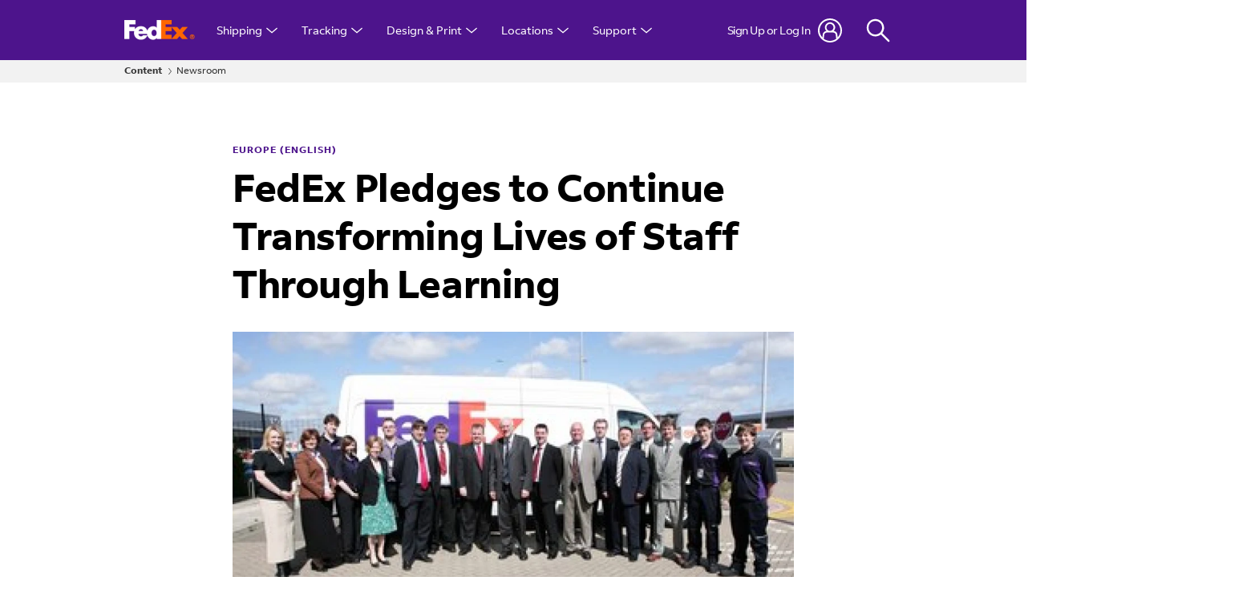

--- FILE ---
content_type: text/html;charset=UTF-8
request_url: https://newsroom.fedex.com/newsroom/europe-english/fedex-pledges-to-continue-transforming-lives-of-staff-through-learning
body_size: 27844
content:

<!DOCTYPE html>
<html class="ArticlePage" lang="en"
 data-no-aside data-lead="standard">
    <head>
    <meta charset="UTF-8">

    <meta property="og:title" content="FedEx Pledges to Continue Transforming Lives of Staff Through Learning">

    <meta property="og:url" content="https://newsroom.fedex.com/newsroom/europe-english/fedex-pledges-to-continue-transforming-lives-of-staff-through-learning">

    <meta property="og:image" content="https://fedex-dims.brightspotgocdn.com/dims4/default/63b61ef/2147483647/strip/true/crop/348x196+0+2/resize/1440x810!/quality/90/?url=https%3A%2F%2Ffedex-static.brightspotgocdn.com%2F60%2F66%2F630a9d1532f5f4980b2c5d596178%2Fwill-amlot-photography-22.jpg">

    
    <meta property="og:image:url" content="https://fedex-dims.brightspotgocdn.com/dims4/default/63b61ef/2147483647/strip/true/crop/348x196+0+2/resize/1440x810!/quality/90/?url=https%3A%2F%2Ffedex-static.brightspotgocdn.com%2F60%2F66%2F630a9d1532f5f4980b2c5d596178%2Fwill-amlot-photography-22.jpg">
    
    <meta property="og:image:width" content="1440">
    <meta property="og:image:height" content="810">
    <meta property="og:image:type" content="image/jpeg">
    
    <meta property="og:image:alt" content="will-amlot-photography-22.jpg">
    

    <meta property="og:site_name" content="FedEx Newsroom">



    <meta property="og:type" content="article">

    <meta property="article:published_time" content="2008-07-22T21:02:44">

    <meta property="article:modified_time" content="2022-06-24T01:33:49.458">

    <meta property="article:section" content="Europe (English)">

    <meta property="article:tag" content="2008">

    <meta property="article:tag" content="Europe English">

    
    <meta name="twitter:card" content="summary_large_image"/>
    
    
    
    
    
    <meta name="twitter:image" content="https://fedex-dims.brightspotgocdn.com/dims4/default/63b61ef/2147483647/strip/true/crop/348x196+0+2/resize/1440x810!/quality/90/?url=https%3A%2F%2Ffedex-static.brightspotgocdn.com%2F60%2F66%2F630a9d1532f5f4980b2c5d596178%2Fwill-amlot-photography-22.jpg"/>

    
    <meta name="twitter:image:alt" content="will-amlot-photography-22.jpg"/>
    
    
    <meta name="twitter:site" content="@fedex"/>
    
    
    
    <meta name="twitter:title" content="FedEx Pledges to Continue Transforming Lives of Staff Through Learning"/>
    

<style type="text/css">:root {
    

    
    
    
    
    
    

    
    
    
    

    
    

    
    

    
    

    
    

    
    
    
    
    
    
    

    
    --color-list-border-theme: #e3e3e3;
    

    
    
}
</style>
    <style type="text/css">:root {
            --button-border-radius:40px;
        }
</style>
    <style type="text/css">:root {
  --font-1: "FedExSans";
  --font-2: "FedExSans";
}


@font-face{
  font-family:'FedExSans';
  font-style:normal;
  font-weight:300;
  src:  url('https://fedex-static.brightspotgocdn.com/resource/00000197-31fc-d8ba-a3b7-fbff70510000/assets/fonts/FedExSans_W-Light.2c5f9d7e1072d65bd6e942200e530474.woff2') format('woff2');
}
@font-face{
  font-family:'FedExSans';
  font-style:italic;
  font-weight:300;
  src:  url('https://fedex-static.brightspotgocdn.com/resource/00000197-31fc-d8ba-a3b7-fbff70510000/assets/fonts/FedExSans_W-Light-Italic.035d6b7594fb65f4ddd842097328587e.woff2') format('woff2');
}
@font-face{
  font-family:'FedExSans';
  src:  url('https://fedex-static.brightspotgocdn.com/resource/00000197-31fc-d8ba-a3b7-fbff70510000/assets/fonts/FedExSans_W-Regular.53c7f7513f184115e08f3f6a95921e40.woff2') format('woff2');
}
@font-face{
  font-family:'FedExSans';
  font-style:italic;
  font-weight:400;
  src:  url('https://fedex-static.brightspotgocdn.com/resource/00000197-31fc-d8ba-a3b7-fbff70510000/assets/fonts/FedExSans_W-Italic.d4a359b5bc0cb5f234c259f2b0d429ba.woff2') format('woff2');
}
@font-face{
  font-family:'FedExSans';
  font-style:normal;
  font-weight:500;
  src:  url('https://fedex-static.brightspotgocdn.com/resource/00000197-31fc-d8ba-a3b7-fbff70510000/assets/fonts/FedExSans_W-Medium.e06011d72e4524fff2b9126cb9286010.woff2') format('woff2');
}
@font-face{
  font-family:'FedExSans';
  font-style:normal;
  font-weight:700;
  src:  url('https://fedex-static.brightspotgocdn.com/resource/00000197-31fc-d8ba-a3b7-fbff70510000/assets/fonts/FedExSans_W-Bold.34debc39c3317c250245ea22a4426c1f.woff2') format('woff2');
}
@font-face{
  font-family:'FedExSans';
  font-style:italic;
  font-weight:700;
  src:  url('https://fedex-static.brightspotgocdn.com/resource/00000197-31fc-d8ba-a3b7-fbff70510000/assets/fonts/FedExSans_W-Bold-Italic.81bdbe021a8e161955d33f78c845ba1d.woff2') format('woff2');
}
@font-face{
  font-family:'FedExSansArabic';
  font-style:normal;
  font-weight:700;
  src:  url('https://fedex-static.brightspotgocdn.com/resource/00000197-31fc-d8ba-a3b7-fbff70510000/assets/fonts/FedExSansArabic_W-Bold.793a7dd8e441b80f7907261a2a48ad13.woff2') format('woff2');
}
@font-face{
  font-family:'FedExSansArabic';
  font-style:normal;
  font-weight:300;
  src:  url('https://fedex-static.brightspotgocdn.com/resource/00000197-31fc-d8ba-a3b7-fbff70510000/assets/fonts/FedExSansArabic_W-Light.34478eda6927270acf03c70bd97b9cb3.woff2') format('woff2');
}
@font-face{
  font-family:'FedExSansArabic';
  font-style:normal;
  font-weight:400;
  src:  url('https://fedex-static.brightspotgocdn.com/resource/00000197-31fc-d8ba-a3b7-fbff70510000/assets/fonts/FedExSansArabic_W-Regular.536027c24372ed06100c30b3c088d949.woff2') format('woff2');
}


body {
  --font-1: "FedExSans";
  --font-2: "FedExSans";
}
</style>

    <link rel="preload" href="https://fedex-static.brightspotgocdn.com/resource/00000197-31fc-d8ba-a3b7-fbff70510000/assets/fonts/FedExSans_W-Light.2c5f9d7e1072d65bd6e942200e530474.woff2" as="font" type="font/woff2" crossorigin="">
    <link rel="preload" href="https://fedex-static.brightspotgocdn.com/resource/00000197-31fc-d8ba-a3b7-fbff70510000/assets/fonts/FedExSans_W-Bold.34debc39c3317c250245ea22a4426c1f.woff2" as="font" type="font/woff2" crossorigin="">
    <link rel="preload" href="https://fedex-static.brightspotgocdn.com/resource/00000197-31fc-d8ba-a3b7-fbff70510000/assets/fonts/FedExSans_W-Regular.53c7f7513f184115e08f3f6a95921e40.woff2" as="font" type="font/woff2" crossorigin="">

    
        
            
                <link data-cssvarsponyfill="true" class="Webpack-css" rel="stylesheet" href="https://fedex-static.brightspotgocdn.com/resource/00000197-31fc-d8ba-a3b7-fbff70510000/styles/default/All.min.1d192421bad8ddd41841976bd316ee33.gz.css">
            
            
        
    <style>.RichTextBody table {
    font-family: var(--font-1);
    font-size: var(--body-1);
    font-weight: 300;
    line-height: 1.56;
}

.RichTextBody table td {
    word-break: keep-all;
    overflow-wrap: normal !important;
    vertical-align: middle;
}

.RichTextBody table td b {
    white-space: nowrap;
}
</style>
<style>.ArticlePage .Page-above .RichTextModule {
    margin-top: 0;
    margin-bottom: -40px;
}

.ArticlePage .Page-above .RichTextModule .RichTextModule-items .Enhancement {
    margin-top: 0;
    margin-bottom: 0;
}

.ArticlePage .Page-above .RichTextModule .RichTextModule-items .Enhancement img {
    max-width: 300px;
}</style>
<meta name="viewport" content="width=device-width, initial-scale=1, minimum-scale=1, maximum-scale=5"><title>FedEx Pledges to Continue Transforming Lives of Staff Through Learning</title><link rel="canonical" href="https://newsroom.fedex.com/newsroom/europe-english/fedex-pledges-to-continue-transforming-lives-of-staff-through-learning"><meta name="brightspot.contentId" content="00000181-243a-d154-a3c9-647b8eb80000"><link rel="apple-touch-icon"sizes="180x180"href="/apple-touch-icon.png"><link rel="icon"type="image/png"href="/favicon-32x32.png"><link rel="icon"type="image/png"href="/favicon-16x16.png"><script type="application/ld+json">{"@context":"http://schema.org","@type":"Article","url":"https://newsroom.fedex.com/newsroom/europe-english/fedex-pledges-to-continue-transforming-lives-of-staff-through-learning","dateModified":"2022-06-24T01:33:49.458Z","datePublished":"2008-07-22T21:02:44Z","image":[{"@context":"http://schema.org","@type":"ImageObject","height":200,"url":"https://fedex-dims.brightspotgocdn.com/dims4/default/1bb86b8/2147483647/strip/false/crop/348x200+0+0/resize/348x200!/quality/90/?url=https%3A%2F%2Ffedex-static.brightspotgocdn.com%2F60%2F66%2F630a9d1532f5f4980b2c5d596178%2Fwill-amlot-photography-22.jpg","width":348},{"@context":"http://schema.org","@type":"ImageObject","height":675,"url":"https://fedex-dims.brightspotgocdn.com/dims4/default/f418033/2147483647/strip/false/crop/348x196+0+2/resize/1200x675!/quality/90/?url=https%3A%2F%2Ffedex-static.brightspotgocdn.com%2F60%2F66%2F630a9d1532f5f4980b2c5d596178%2Fwill-amlot-photography-22.jpg","width":1200}],"mainEntityOfPage":{"@type":"WebPage","@id":"https://newsroom.fedex.com/newsroom/europe-english/fedex-pledges-to-continue-transforming-lives-of-staff-through-learning"},"publisher":{"@type":"Organization","name":"FedEx Newsroom"},"name":"FedEx Pledges to Continue Transforming Lives of Staff Through Learning","headline":"FedEx Pledges to Continue Transforming Lives of Staff Through Learning"}</script>

    <!-- this will add webcomponent polyfills based on browsers. As of 04/29/21 still needed for IE11 and Safari -->
    <script src="https://fedex-static.brightspotgocdn.com/resource/00000197-31fc-d8ba-a3b7-fbff70510000/webcomponents-loader/webcomponents-loader.2938a610ca02c611209b1a5ba2884385.gz.js"></script>

    <script>
        /**
            This allows us to load the IE polyfills via feature detection so that they do not load
            needlessly in the browsers that do not need them. It also ensures they are loaded
            non async so that they load before the rest of our JS.
        */
        var head = document.getElementsByTagName('head')[0];
        if (!window.CSS || !window.CSS.supports || !window.CSS.supports('--fake-var', 0)) {
            var script = document.createElement('script');
            script.setAttribute('src', "https://fedex-static.brightspotgocdn.com/resource/00000197-31fc-d8ba-a3b7-fbff70510000/util/IEPolyfills.min.005e3f338e110ce7aed193d8802c32e9.gz.js");
            script.setAttribute('type', 'text/javascript');
            script.async = false;
            head.appendChild(script);
        }
    </script>

	<!-- Meta Pixel Code -->
	<script>
		!function(f,b,e,v,n,t,s)
		{if(f.fbq)return;n=f.fbq=function(){n.callMethod?
		n.callMethod.apply(n,arguments):n.queue.push(arguments)};
		if(!f._fbq)f._fbq=n;n.push=n;n.loaded=!0;n.version='2.0';
		n.queue=[];t=b.createElement(e);t.async=!0;
		t.src=v;s=b.getElementsByTagName(e)[0];
		s.parentNode.insertBefore(t,s)}(window, document,'script',
		'https://connect.facebook.net/en_US/fbevents.js');
		fbq('init', '398613853999297');
		fbq('track', 'PageView');
	</script>
	<noscript><img height="1" width="1" style="display:none"
	               src="https://www.facebook.com/tr?id=398613853999297&ev=PageView&noscript=1"
	/></noscript>
	<!-- End Meta Pixel Code -->

    
        
            
                <script src="https://fedex-static.brightspotgocdn.com/resource/00000197-31fc-d8ba-a3b7-fbff70510000/styles/default/All.min.6a2a02256bbd934e54f0fd984e26627b.gz.js" async></script>
            
            
            
        
    
        <link rel="preconnect" href="https://www.fedex.com/">
<link rel="stylesheet" href="https://fedex-static.brightspotgocdn.com/resource/00000197-31fc-d8ba-a3b7-fbff70510000/assets/fe/common-core_SHF.min.a5ed3a869116f09adbf6f10c95ce5690.gz.css" />
<script src="https://fedex-static.brightspotgocdn.com/resource/00000197-31fc-d8ba-a3b7-fbff70510000/assets/fe/common-core_SHF.min.798840e6b5203cc18edbee8c6acd73fd.gz.js"></script>
<script>
    var SHF_Config = {
        analytics: 'no',
        login: 'yes',
        alerts: 'yes',
        rewards: 'yes',
        debug: 'no',
        languageDropdown: 'default',
        languageDropdownOverwrite: 'no',
        localeOverwrite: 'no',
        securepage: 'no',
        redirectURL: 'no',
        confighost: 'no',
        clientID: 'no',
        clientSecret: 'no',
        grantType: 'no',
        apigURL: 'no',
    }
</script>

    
</head>


    
    <body class="Page-body">
        <!-- Putting icons here, so we don't have to include in a bunch of -body hbs's -->
<svg xmlns="http://www.w3.org/2000/svg" style="display:none" id="iconsMap">
    <symbol id="mono-icon-facebook" viewBox="0 0 10 19">
        <path fill-rule="evenodd" d="M2.707 18.25V10.2H0V7h2.707V4.469c0-1.336.375-2.373 1.125-3.112C4.582.62 5.578.25
        6.82.25c1.008 0 1.828.047 2.461.14v2.848H7.594c-.633 0-1.067.14-1.301.422-.188.235-.281.61-.281
        1.125V7H9l-.422 3.2H6.012v8.05H2.707z"></path>
    </symbol>
    <symbol id="action-icon-facebook" viewBox="0 0 7 12" xmlns="http://www.w3.org/2000/svg">
        <g stroke="none" stroke-width="1" fill="none" fill-rule="evenodd">
            <g transform="translate(-112.000000, -395.000000)" fill="#333333">
                <g transform="translate(100.000000, 386.000000)">
                    <g transform="translate(12.000000, 9.000000)">
                        <path d="M1.777125,12 L1.777125,6.48659606 L0,6.48659606 L0,4.05412254 L1.777125,4.05412254
                        L1.777125,3.10626869 C1.777125,1.47184919 2.99976923,0 4.50308654,0 L6.46153846,0 L6.46153846,2.43247352
                        L4.50308654,2.43247352 C4.28864423,2.43247352 4.03846154,2.69376172 4.03846154,3.08498454 L4.03846154,4.05412254
                        L6.46153846,4.05412254 L6.46153846,6.48659606 L4.03846154,6.48659606 L4.03846154,12"/>
                    </g>
                </g>
            </g>
        </g>
    </symbol>
    <symbol id="mono-icon-instagram" viewBox="0 0 17 17">
        <g>
            <path fill-rule="evenodd" d="M8.281 4.207c.727 0 1.4.182 2.022.545a4.055 4.055 0 0 1 1.476 1.477c.364.62.545 1.294.545 2.021 0 .727-.181 1.4-.545 2.021a4.055 4.055 0 0 1-1.476 1.477 3.934 3.934 0 0 1-2.022.545c-.726 0-1.4-.182-2.021-.545a4.055 4.055 0 0 1-1.477-1.477 3.934 3.934 0 0 1-.545-2.021c0-.727.182-1.4.545-2.021A4.055 4.055 0 0 1 6.26 4.752a3.934 3.934 0 0 1 2.021-.545zm0 6.68a2.54 2.54 0 0 0 1.864-.774 2.54 2.54 0 0 0 .773-1.863 2.54 2.54 0 0 0-.773-1.863 2.54 2.54 0 0 0-1.864-.774 2.54 2.54 0 0 0-1.863.774 2.54 2.54 0 0 0-.773 1.863c0 .727.257 1.348.773 1.863a2.54 2.54 0 0 0 1.863.774zM13.45 4.03c-.023.258-.123.48-.299.668a.856.856 0 0 1-.65.281.913.913 0 0 1-.668-.28.913.913 0 0 1-.281-.669c0-.258.094-.48.281-.668a.913.913 0 0 1 .668-.28c.258 0 .48.093.668.28.187.188.281.41.281.668zm2.672.95c.023.656.035 1.746.035 3.269 0 1.523-.017 2.62-.053 3.287-.035.668-.134 1.248-.298 1.74a4.098 4.098 0 0 1-.967 1.53 4.098 4.098 0 0 1-1.53.966c-.492.164-1.072.264-1.74.3-.668.034-1.763.052-3.287.052-1.523 0-2.619-.018-3.287-.053-.668-.035-1.248-.146-1.74-.334a3.747 3.747 0 0 1-1.53-.931 4.098 4.098 0 0 1-.966-1.53c-.164-.492-.264-1.072-.299-1.74C.424 10.87.406 9.773.406 8.25S.424 5.63.46 4.963c.035-.668.135-1.248.299-1.74.21-.586.533-1.096.967-1.53A4.098 4.098 0 0 1 3.254.727c.492-.164 1.072-.264 1.74-.3C5.662.394 6.758.376 8.281.376c1.524 0 2.62.018 3.287.053.668.035 1.248.135 1.74.299a4.098 4.098 0 0 1 2.496 2.496c.165.492.27 1.078.317 1.757zm-1.687 7.91c.14-.399.234-1.032.28-1.899.024-.515.036-1.242.036-2.18V7.689c0-.961-.012-1.688-.035-2.18-.047-.89-.14-1.524-.281-1.899a2.537 2.537 0 0 0-1.512-1.511c-.375-.14-1.008-.235-1.899-.282a51.292 51.292 0 0 0-2.18-.035H7.72c-.938 0-1.664.012-2.18.035-.867.047-1.5.141-1.898.282a2.537 2.537 0 0 0-1.512 1.511c-.14.375-.234 1.008-.281 1.899a51.292 51.292 0 0 0-.036 2.18v1.125c0 .937.012 1.664.036 2.18.047.866.14 1.5.28 1.898.306.726.81 1.23 1.513 1.511.398.141 1.03.235 1.898.282.516.023 1.242.035 2.18.035h1.125c.96 0 1.687-.012 2.18-.035.89-.047 1.523-.141 1.898-.282.726-.304 1.23-.808 1.512-1.511z"></path>
        </g>
    </symbol>
    <symbol id="mono-icon-mailto" viewBox="0 0 512 512">
        <g>
            <path d="M67,148.7c11,5.8,163.8,89.1,169.5,92.1c5.7,3,11.5,4.4,20.5,4.4c9,0,14.8-1.4,20.5-4.4c5.7-3,158.5-86.3,169.5-92.1
                c4.1-2.1,11-5.9,12.5-10.2c2.6-7.6-0.2-10.5-11.3-10.5H257H65.8c-11.1,0-13.9,3-11.3,10.5C56,142.9,62.9,146.6,67,148.7z"></path>
            <path d="M455.7,153.2c-8.2,4.2-81.8,56.6-130.5,88.1l82.2,92.5c2,2,2.9,4.4,1.8,5.6c-1.2,1.1-3.8,0.5-5.9-1.4l-98.6-83.2
                c-14.9,9.6-25.4,16.2-27.2,17.2c-7.7,3.9-13.1,4.4-20.5,4.4c-7.4,0-12.8-0.5-20.5-4.4c-1.9-1-12.3-7.6-27.2-17.2l-98.6,83.2
                c-2,2-4.7,2.6-5.9,1.4c-1.2-1.1-0.3-3.6,1.7-5.6l82.1-92.5c-48.7-31.5-123.1-83.9-131.3-88.1c-8.8-4.5-9.3,0.8-9.3,4.9
                c0,4.1,0,205,0,205c0,9.3,13.7,20.9,23.5,20.9H257h185.5c9.8,0,21.5-11.7,21.5-20.9c0,0,0-201,0-205
                C464,153.9,464.6,148.7,455.7,153.2z"></path>
        </g>
    </symbol>
    <svg id="action-icon-mailto" viewBox="0 0 20 14" xmlns="http://www.w3.org/2000/svg">
        <g stroke="none" stroke-width="1" fill="none" fill-rule="evenodd" stroke-linecap="round" stroke-linejoin="round">
            <g transform="translate(-245.000000, -2697.000000)" stroke="#000000">
                <g transform="translate(100.000000, 1138.000000)">
                    <g transform="translate(0.000000, 132.000000)">
                        <g transform="translate(0.000000, 1419.000000)">
                            <g transform="translate(140.000000, 0.000000)">
                                <g transform="translate(6.000000, 9.000000)">
                                    <path d="M17.5909091,10.6363636 C17.5909091,11.3138182 17.0410909,11.8636364 16.3636364,11.8636364
                                    L1.63636364,11.8636364 C0.958909091,11.8636364 0.409090909,11.3138182 0.409090909,10.6363636
                                    L0.409090909,1.63636364 C0.409090909,0.958090909 0.958909091,0.409090909 1.63636364,0.409090909
                                    L16.3636364,0.409090909 C17.0410909,0.409090909 17.5909091,0.958090909 17.5909091,1.63636364
                                    L17.5909091,10.6363636 L17.5909091,10.6363636 Z"/>
                                    <polyline points="17.1818182 0.818181818 9 7.36363636 0.818181818 0.818181818"/>
                                </g>
                            </g>
                        </g>
                    </g>
                </g>
            </g>
        </g>
    </svg>
    <symbol id="mono-icon-print" viewBox="0 0 12 12">
        <g fill-rule="evenodd">
            <path fill-rule="nonzero" d="M9 10V7H3v3H1a1 1 0 0 1-1-1V4a1 1 0 0 1 1-1h10a1 1 0 0 1 1 1v3.132A2.868 2.868 0 0 1 9.132 10H9zm.5-4.5a1 1 0 1 0 0-2 1 1 0 0 0 0 2zM3 0h6v2H3z"></path>
            <path d="M4 8h4v4H4z"></path>
        </g>
    </symbol>
    <symbol id="action-icon-print" viewBox="0 0 18 16" xmlns="http://www.w3.org/2000/svg">
        <path d="M15.7711 3.33887H14.625V0.838867C14.625 0.673107 14.5592 0.514136 14.4419 0.396926C14.3247 0.279715 14.1658 0.213867 14 0.213867H4C3.83424 0.213867 3.67527 0.279715 3.55806 0.396926C3.44085 0.514136 3.375 0.673107 3.375 0.838867V3.33887H2.22891C1.1375 3.33887 0.25 4.18027 0.25 5.21387V11.4639C0.25 11.6296 0.315848 11.7886 0.433058 11.9058C0.550268 12.023 0.70924 12.0889 0.875 12.0889H3.375V14.5889C3.375 14.7546 3.44085 14.9136 3.55806 15.0308C3.67527 15.148 3.83424 15.2139 4 15.2139H14C14.1658 15.2139 14.3247 15.148 14.4419 15.0308C14.5592 14.9136 14.625 14.7546 14.625 14.5889V12.0889H17.125C17.2908 12.0889 17.4497 12.023 17.5669 11.9058C17.6842 11.7886 17.75 11.6296 17.75 11.4639V5.21387C17.75 4.18027 16.8625 3.33887 15.7711 3.33887ZM4.625 1.46387H13.375V3.33887H4.625V1.46387ZM13.375 13.9639H4.625V10.2139H13.375V13.9639ZM16.5 10.8389H14.625V9.58887C14.625 9.42311 14.5592 9.26414 14.4419 9.14692C14.3247 9.02971 14.1658 8.96387 14 8.96387H4C3.83424 8.96387 3.67527 9.02971 3.55806 9.14692C3.44085 9.26414 3.375 9.42311 3.375 9.58887V10.8389H1.5V5.21387C1.5 4.86934 1.82734 4.58887 2.22891 4.58887H15.7711C16.1727 4.58887 16.5 4.86934 16.5 5.21387V10.8389ZM14.625 6.77637C14.625 6.96179 14.57 7.14304 14.467 7.29721C14.364 7.45139 14.2176 7.57155 14.0463 7.6425C13.875 7.71346 13.6865 7.73203 13.5046 7.69585C13.3227 7.65968 13.1557 7.57039 13.0246 7.43928C12.8935 7.30817 12.8042 7.14112 12.768 6.95926C12.7318 6.77741 12.7504 6.58891 12.8214 6.4176C12.8923 6.2463 13.0125 6.09988 13.1667 5.99686C13.3208 5.89385 13.5021 5.83887 13.6875 5.83887C13.9361 5.83887 14.1746 5.93764 14.3504 6.11345C14.5262 6.28927 14.625 6.52773 14.625 6.77637Z" fill="#333333"/>
    </symbol>
    <symbol id="mono-icon-copylink" viewBox="0 0 17 17">
        <path d="M11.9424 5.77199C12.0005 5.83004 12.0466 5.89897 12.0781 5.97484C12.1095 6.05072 12.1257 6.13205 12.1257 6.21418C12.1257 6.29632 12.1095 6.37765 12.0781 6.45352C12.0466 6.52939 12.0005 6.59832 11.9424 6.65637L6.94241 11.6564C6.88434 11.7144 6.8154 11.7605 6.73953 11.7919C6.66366 11.8234 6.58234 11.8395 6.50022 11.8395C6.4181 11.8395 6.33678 11.8234 6.26091 11.7919C6.18504 11.7605 6.1161 11.7144 6.05803 11.6564C5.99997 11.5983 5.9539 11.5294 5.92248 11.4535C5.89105 11.3776 5.87488 11.2963 5.87488 11.2142C5.87488 11.1321 5.89105 11.0507 5.92248 10.9749C5.9539 10.899 5.99997 10.8301 6.05803 10.772L11.058 5.77199C11.1161 5.71388 11.185 5.66779 11.2609 5.63633C11.3368 5.60488 11.4181 5.58869 11.5002 5.58869C11.5824 5.58869 11.6637 5.60488 11.7396 5.63633C11.8154 5.66779 11.8844 5.71388 11.9424 5.77199ZM15.844 1.87043C15.4377 1.46413 14.9554 1.14183 14.4246 0.921937C13.8937 0.702045 13.3248 0.588867 12.7502 0.588867C12.1757 0.588867 11.6067 0.702045 11.0759 0.921937C10.545 1.14183 10.0627 1.46413 9.65647 1.87043L7.30803 4.21809C7.19076 4.33536 7.12488 4.49442 7.12488 4.66028C7.12488 4.82613 7.19076 4.98519 7.30803 5.10246C7.42531 5.21974 7.58437 5.28562 7.75022 5.28562C7.91607 5.28562 8.07513 5.21974 8.19241 5.10246L10.5408 2.75871C11.129 2.18344 11.9204 1.86334 12.7431 1.86787C13.5658 1.8724 14.3536 2.2012 14.9354 2.78292C15.5172 3.36463 15.8462 4.15233 15.8508 4.97506C15.8555 5.79779 15.5355 6.58917 14.9604 7.17746L12.6112 9.5259C12.4939 9.64307 12.428 9.80203 12.4279 9.96781C12.4278 10.1336 12.4936 10.2926 12.6108 10.4099C12.7279 10.5272 12.8869 10.5931 13.0527 10.5932C13.2185 10.5932 13.3775 10.5274 13.4948 10.4103L15.844 8.05793C16.2503 7.65167 16.5726 7.16935 16.7925 6.63853C17.0124 6.1077 17.1255 5.53875 17.1255 4.96418C17.1255 4.38961 17.0124 3.82067 16.7925 3.28984C16.5726 2.75901 16.2503 2.27669 15.844 1.87043ZM9.80803 12.3251L7.4596 14.6736C7.1706 14.969 6.82585 15.2043 6.44531 15.3656C6.06478 15.5269 5.65602 15.6112 5.2427 15.6135C4.82938 15.6157 4.41972 15.536 4.03743 15.3789C3.65515 15.2217 3.30783 14.9903 3.01559 14.698C2.72335 14.4057 2.492 14.0584 2.33493 13.6761C2.17786 13.2937 2.09819 12.8841 2.10054 12.4708C2.10289 12.0574 2.18721 11.6487 2.34862 11.2682C2.51002 10.8877 2.74531 10.543 3.04085 10.254L5.3885 7.90637C5.50578 7.78909 5.57166 7.63003 5.57166 7.46418C5.57166 7.29833 5.50578 7.13927 5.3885 7.02199C5.27123 6.90472 5.11217 6.83883 4.94632 6.83883C4.78046 6.83883 4.6214 6.90472 4.50413 7.02199L2.15647 9.37043C1.33596 10.1909 0.875 11.3038 0.875 12.4642C0.875 13.6246 1.33596 14.7374 2.15647 15.5579C2.97699 16.3784 4.08984 16.8394 5.25022 16.8394C6.4106 16.8394 7.52346 16.3784 8.34397 15.5579L10.6924 13.2087C10.8096 13.0914 10.8754 12.9324 10.8753 12.7666C10.8752 12.6009 10.8093 12.4419 10.692 12.3247C10.5747 12.2076 10.4157 12.1418 10.2499 12.1418C10.0842 12.1419 9.92521 12.2078 9.80803 12.3251Z" fill="#333333"/>
    </symbol>
    <symbol id="mono-icon-linkedin" viewBox="0 0 14 14" xmlns="http://www.w3.org/2000/svg">
        <path d="M9.245 7.318c-.704 0-1.273.57-1.273 1.273v4.454H4.79s.038-7.636 0-8.272h3.182v.945s.985-.919 2.507-.919c1.884 0 3.22 1.364 3.22 4.012v4.234h-3.182V8.591c0-.703-.57-1.273-1.272-1.273zM1.92 3.5h-.018C.94 3.5.318 2.748.318 1.921.318 1.075.96.386 1.94.386s1.583.712 1.603 1.557c0 .828-.622 1.557-1.622 1.557zm1.597 9.545H.336V4.773h3.181v8.272z" fill-rule="evenodd"/>
    </symbol>
    <symbol id="action-icon-linkedin" viewBox="0 0 14 14" xmlns="http://www.w3.org/2000/svg">
        <path fill-rule="evenodd" clip-rule="evenodd" d="M3.42857 12.9638V4.9281H0.75V12.9638H3.42857ZM2.06659 3.14244C2.46005 3.14244 2.78541 3.01381 3.04268 2.75654C3.29994 2.49928 3.42857 2.18905 3.42857 1.82585C3.42857 1.43239 3.30751 1.10703 3.06538 0.849763C2.82324 0.592498 2.50545 0.463867 2.11199 0.463867C1.71852 0.463867 1.39316 0.592498 1.1359 0.849763C0.878631 1.10703 0.75 1.43239 0.75 1.82585C0.75 2.18905 0.871064 2.49928 1.1132 2.75654C1.35533 3.01381 1.67312 3.14244 2.06659 3.14244ZM13.25 12.9638V8.37198C13.25 7.23932 12.971 6.38219 12.413 5.80055C11.8549 5.21892 11.1295 4.9281 10.2366 4.9281C9.28001 4.9281 8.48282 5.35667 7.84506 6.21382V5.11178H5.21432V12.9638H7.84506V8.50974C7.84506 8.20361 7.87695 7.98933 7.94073 7.86688C8.19583 7.25463 8.64225 6.94851 9.28001 6.94851C10.1729 6.94851 10.6193 7.51483 10.6193 8.64749V12.9638H13.25Z" fill="#333333"/>
    </symbol>
    <symbol id="download" xmlns="http://www.w3.org/2000/svg" width="24" height="24" viewBox="0 0 24 24">
    <g fill="none" fill-rule="evenodd">
        <g>
            <g>
                <g>
                    <path d="M0 0H24V24H0z" transform="translate(-802.000000, -1914.000000) translate(0.000000, 1756.000000) translate(802.000000, 158.000000)"/>
                    <path fill="#000" fill-rule="nonzero" d="M12 2C6.49 2 2 6.49 2 12s4.49 10 10 10 10-4.49 10-10S17.51 2 12 2zm-1 8V6h2v4h3l-4 4-4-4h3zm6 7H7v-2h10v2z" transform="translate(-802.000000, -1914.000000) translate(0.000000, 1756.000000) translate(802.000000, 158.000000)"/>
                </g>
            </g>
        </g>
    </g>
    </symbol>
    <symbol id="mono-icon-pinterest" viewBox="0 0 512 512">
        <g>
            <path d="M256,32C132.3,32,32,132.3,32,256c0,91.7,55.2,170.5,134.1,205.2c-0.6-15.6-0.1-34.4,3.9-51.4
                c4.3-18.2,28.8-122.1,28.8-122.1s-7.2-14.3-7.2-35.4c0-33.2,19.2-58,43.2-58c20.4,0,30.2,15.3,30.2,33.6
                c0,20.5-13.1,51.1-19.8,79.5c-5.6,23.8,11.9,43.1,35.4,43.1c42.4,0,71-54.5,71-119.1c0-49.1-33.1-85.8-93.2-85.8
                c-67.9,0-110.3,50.7-110.3,107.3c0,19.5,5.8,33.3,14.8,43.9c4.1,4.9,4.7,6.9,3.2,12.5c-1.1,4.1-3.5,14-4.6,18
                c-1.5,5.7-6.1,7.7-11.2,5.6c-31.3-12.8-45.9-47-45.9-85.6c0-63.6,53.7-139.9,160.1-139.9c85.5,0,141.8,61.9,141.8,128.3
                c0,87.9-48.9,153.5-120.9,153.5c-24.2,0-46.9-13.1-54.7-27.9c0,0-13,51.6-15.8,61.6c-4.7,17.3-14,34.5-22.5,48
                c20.1,5.9,41.4,9.2,63.5,9.2c123.7,0,224-100.3,224-224C480,132.3,379.7,32,256,32z"></path>
        </g>
    </symbol>
    <symbol id="action-icon-pinterest" viewBox="0 0 30 30" xmlns="http://www.w3.org/1999/xlink">
        <g stroke="none" stroke-width="1" fill="none" fill-rule="evenodd">
            <g transform="translate(-135.000000, -526.000000)">
                <g transform="translate(100.000000, 526.000000)">
                    <g transform="translate(35.000000, 0.000000)">
                        <circle fill="#BD081C" cx="15" cy="15" r="15"/>
                        <path d="M10.125,13.6640625 C10.125,13.1015597 10.2226553,12.5716171 10.4179687,12.0742188 C10.6132822,11.5768204
                            10.8828108,11.143231 11.2265625,10.7734375 C11.5703142,10.403644 11.9661436,10.0833347 12.4140625,9.8125
                            C12.8619814,9.54166531 13.3437474,9.33854234 13.859375,9.203125 C14.3750026,9.06770766 14.901039,9 15.4375,9
                            C16.2604208,9 17.0260381,9.17317535 17.734375,9.51953125 C18.4427119,9.86588715 19.018227,10.3697884
                            19.4609375,11.03125 C19.903648,11.6927116 20.125,12.4401 20.125,13.2734375 C20.125,13.77344 20.0755213,14.2630184
                            19.9765625,14.7421875 C19.8776037,15.2213566 19.7213552,15.6822895 19.5078125,16.125 C19.2942698,16.5677105
                            19.0338557,16.9570296 18.7265625,17.2929688 C18.4192693,17.6289079 18.0416689,17.8971344 17.59375,18.0976562
                            C17.1458311,18.2981781 16.6536485,18.3984375 16.1171875,18.3984375 C15.7630191,18.3984375 15.4114601,18.315105
                            15.0625,18.1484375 C14.7135399,17.98177 14.4635424,17.7526056 14.3125,17.4609375 C14.2604164,17.6640635
                            14.1875005,17.9570293 14.09375,18.3398438 C13.9999995,18.7226582 13.9388022,18.9700515 13.9101562,19.0820312
                            C13.8815103,19.194011 13.8281254,19.378905 13.75,19.6367188 C13.6718746,19.8945325 13.604167,20.0794265
                            13.546875,20.1914062 C13.489583,20.303386 13.4062505,20.4661448 13.296875,20.6796875 C13.1874995,20.8932302
                            13.067709,21.0950511 12.9375,21.2851562 C12.807291,21.4752614 12.6458343,21.7005195 12.453125,21.9609375
                            L12.34375,22 L12.2734375,21.921875 C12.1953121,21.1041626 12.15625,20.6145841 12.15625,20.453125
                            C12.15625,19.9739559 12.212239,19.4362009 12.3242187,18.8398438 C12.4361985,18.2434866 12.6093738,17.4947962
                            12.84375,16.59375 C13.0781262,15.6927038 13.2135415,15.1640633 13.25,15.0078125 C13.0833325,14.6692691
                            13,14.2291694 13,13.6875 C13,13.2552062 13.1354153,12.8489602 13.40625,12.46875 C13.6770847,12.0885398
                            14.0208312,11.8984375 14.4375,11.8984375 C14.7552099,11.8984375 15.0026033,12.0039052 15.1796875,12.2148438
                            C15.3567717,12.4257823 15.4453125,12.6927067 15.4453125,13.015625 C15.4453125,13.3593767 15.3307303,13.8567676
                            15.1015625,14.5078125 C14.8723947,15.1588574 14.7578125,15.6458317 14.7578125,15.96875 C14.7578125,16.2968766
                            14.8749988,16.5690093 15.109375,16.7851562 C15.3437512,17.0013032 15.6276025,17.109375 15.9609375,17.109375
                            C16.2473973,17.109375 16.5130196,17.0442715 16.7578125,16.9140625 C17.0026054,16.7838535 17.2070304,16.606772
                            17.3710937,16.3828125 C17.5351571,16.158853 17.6809889,15.9114597 17.8085937,15.640625 C17.9361986,15.3697903
                            18.0351559,15.0820328 18.1054687,14.7773438 C18.1757816,14.4726547 18.2278644,14.1835951 18.2617187,13.9101562
                            C18.2955731,13.6367174 18.3125,13.3776054 18.3125,13.1328125 C18.3125,12.2317663 18.0273466,11.5299504
                            17.4570312,11.0273438 C16.8867159,10.5247371 16.1432337,10.2734375 15.2265625,10.2734375 C14.1848906,10.2734375
                            13.3151077,10.6106737 12.6171875,11.2851562 C11.9192673,11.9596388 11.5703125,12.815099 11.5703125,13.8515625
                            C11.5703125,14.0807303 11.6028643,14.3020823 11.6679687,14.515625 C11.7330732,14.7291677 11.803385,14.8984369
                            11.8789062,15.0234375 C11.9544275,15.1484381 12.0247393,15.2669265 12.0898437,15.3789062 C12.1549482,15.490886
                            12.1875,15.5703123 12.1875,15.6171875 C12.1875,15.7630216 12.1484379,15.9531238 12.0703125,16.1875
                            C11.9921871,16.4218762 11.8958339,16.5390625 11.78125,16.5390625 C11.7708333,16.5390625 11.7265629,16.5312501
                            11.6484375,16.515625 C11.3828112,16.4374996 11.1471364,16.2916677 10.9414062,16.078125 C10.7356761,15.8645823
                            10.5768235,15.618491 10.4648437,15.3398438 C10.352864,15.0611965 10.2682295,14.7799493 10.2109375,14.4960938
                            C10.1536455,14.2122382 10.125,13.9348972 10.125,13.6640625 Z" fill="#FFFFFF"/>
                    </g>
                </g>
            </g>
        </g>
    </symbol>
    <symbol id="icon-fullscreen" xmlns="http://www.w3.org/2000/svg" fill="white" viewBox="0 0 1024 1024">
       <path d="M290 236.4l43.9-43.9a8.01 8.01 0 0 0-4.7-13.6L169 160c-5.1-.6-9.5 3.7-8.9 8.9L179 329.1c.8 6.6 8.9 9.4 13.6 4.7l43.7-43.7L370 423.7c3.1 3.1 8.2 3.1 11.3 0l42.4-42.3c3.1-3.1 3.1-8.2 0-11.3L290 236.4zm352.7 187.3c3.1 3.1 8.2 3.1 11.3 0l133.7-133.6 43.7 43.7a8.01 8.01 0 0 0 13.6-4.7L863.9 169c.6-5.1-3.7-9.5-8.9-8.9L694.8 179c-6.6.8-9.4 8.9-4.7 13.6l43.9 43.9L600.3 370a8.03 8.03 0 0 0 0 11.3l42.4 42.4zM845 694.9c-.8-6.6-8.9-9.4-13.6-4.7l-43.7 43.7L654 600.3a8.03 8.03 0 0 0-11.3 0l-42.4 42.3a8.03 8.03 0 0 0 0 11.3L734 787.6l-43.9 43.9a8.01 8.01 0 0 0 4.7 13.6L855 864c5.1.6 9.5-3.7 8.9-8.9L845 694.9zm-463.7-94.6a8.03 8.03 0 0 0-11.3 0L236.3 733.9l-43.7-43.7a8.01 8.01 0 0 0-13.6 4.7L160.1 855c-.6 5.1 3.7 9.5 8.9 8.9L329.2 845c6.6-.8 9.4-8.9 4.7-13.6L290 787.6 423.7 654c3.1-3.1 3.1-8.2 0-11.3l-42.4-42.4z"/>
    </symbol>
    <symbol id="mono-icon-tumblr" viewBox="0 0 512 512">
        <g>
            <path d="M321.2,396.3c-11.8,0-22.4-2.8-31.5-8.3c-6.9-4.1-11.5-9.6-14-16.4c-2.6-6.9-3.6-22.3-3.6-46.4V224h96v-64h-96V48h-61.9
                c-2.7,21.5-7.5,44.7-14.5,58.6c-7,13.9-14,25.8-25.6,35.7c-11.6,9.9-25.6,17.9-41.9,23.3V224h48v140.4c0,19,2,33.5,5.9,43.5
                c4,10,11.1,19.5,21.4,28.4c10.3,8.9,22.8,15.7,37.3,20.5c14.6,4.8,31.4,7.2,50.4,7.2c16.7,0,30.3-1.7,44.7-5.1
                c14.4-3.4,30.5-9.3,48.2-17.6v-65.6C363.2,389.4,342.3,396.3,321.2,396.3z"></path>
        </g>
    </symbol>
    <symbol id="mono-icon-twitter" viewBox="0 0 19 16">
        <g>
            <path fill-rule="evenodd" d="M16.48 4.594c.024.094.036.246.036.457 0 1.687-.41 3.316-1.23 4.887-.845 1.664-2.028 2.988-3.552 3.972-1.664 1.102-3.574 1.652-5.73 1.652-2.063 0-3.95-.55-5.66-1.652.258.024.55.035.879.035 1.71 0 3.246-.527 4.605-1.582-.82 0-1.54-.24-2.162-.72a3.671 3.671 0 0 1-1.283-1.811c.234.023.457.035.668.035.328 0 .656-.035.984-.105a3.72 3.72 0 0 1-2.11-1.301 3.54 3.54 0 0 1-.843-2.32v-.07a3.475 3.475 0 0 0 1.652.492A4.095 4.095 0 0 1 1.54 5.227a3.546 3.546 0 0 1-.457-1.776c0-.644.176-1.26.527-1.845a10.18 10.18 0 0 0 3.358 2.742 10.219 10.219 0 0 0 4.236 1.125 5.124 5.124 0 0 1-.07-.844c0-.656.164-1.272.492-1.846a3.613 3.613 0 0 1 1.336-1.353 3.565 3.565 0 0 1 1.828-.492c.54 0 1.037.105 1.494.316.457.21.861.492 1.213.844a7.51 7.51 0 0 0 2.356-.88c-.282.868-.82 1.548-1.618 2.04a7.93 7.93 0 0 0 2.11-.598 8.114 8.114 0 0 1-1.864 1.934z"></path>
        </g>
    </symbol>
    <symbol id="action-icon-twitter" viewBox="0 0 12 13" xmlns="http://www.w3.org/2000/svg">
        <path d="M7.81724 5.75676L12.238 0.463867H11.1904L7.35188 5.05962L4.28606 0.463867H0.75L5.38612 7.41345L0.75 12.9639H1.79763L5.85121 8.1106L9.08894 12.9639H12.625L7.81724 5.75676ZM6.38236 7.47468L5.91263 6.78266L2.17511 1.27617H3.78421L6.80043 5.72008L7.27017 6.4121L11.1909 12.1885H9.58179L6.38236 7.47468Z" fill="#333333"/>
    </symbol>
    <symbol id="mono-icon-youtube" viewBox="0 0 512 512">
        <g>
            <path fill-rule="evenodd" d="M508.6,148.8c0-45-33.1-81.2-74-81.2C379.2,65,322.7,64,265,64c-3,0-6,0-9,0s-6,0-9,0c-57.6,0-114.2,1-169.6,3.6
                c-40.8,0-73.9,36.4-73.9,81.4C1,184.6-0.1,220.2,0,255.8C-0.1,291.4,1,327,3.4,362.7c0,45,33.1,81.5,73.9,81.5
                c58.2,2.7,117.9,3.9,178.6,3.8c60.8,0.2,120.3-1,178.6-3.8c40.9,0,74-36.5,74-81.5c2.4-35.7,3.5-71.3,3.4-107
                C512.1,220.1,511,184.5,508.6,148.8z M207,353.9V157.4l145,98.2L207,353.9z"></path>
        </g>
    </symbol>
    <symbol id="icon-magnify" viewBox="0 0 30 30" xmlns="http://www.w3.org/2000/svg">
        <path d="M21.876 18.281l-.314.548L30 27.343 27.343 30l-8.437-8.516-.546.392c-2.083 1.3-4.245 1.951-6.486 1.951-3.28 0-6.08-1.171-8.398-3.515C1.16 17.968 0 15.156 0 11.874c0-3.28 1.159-6.08 3.476-8.398C5.794 1.16 8.595 0 11.876 0c3.282 0 6.079 1.159 8.398 3.476 2.318 2.318 3.477 5.119 3.477 8.4a11.786 11.786 0 0 1-1.875 6.405zm-3.36-13.046c-1.823-1.824-4.037-2.736-6.642-2.736-2.604 0-4.818.912-6.639 2.736-1.824 1.822-2.736 4.035-2.736 6.64 0 2.606.912 4.818 2.736 6.64 1.822 1.823 4.035 2.734 6.64 2.734 2.606 0 4.818-.91 6.64-2.733 1.876-1.875 2.813-4.088 2.813-6.642 0-2.55-.937-4.764-2.812-6.639z" fill-rule="evenodd"/>
    </symbol>
    <symbol id="burger-menu" viewBox="0 0 14 10">
        <g>
            <path fill-rule="evenodd" d="M0 5.5v-1h14v1H0zM0 1V0h14v1H0zm0 9V9h14v1H0z"></path>
        </g>
    </symbol>
    <symbol id="close-x" viewBox="0 0 14 14"  xmlns="http://www.w3.org/2000/svg">
        <g>
            <path fill-rule="nonzero" d="M6.336 7L0 .664.664 0 7 6.336 13.336 0 14 .664 7.664 7 14 13.336l-.664.664L7 7.664.664 14 0 13.336 6.336 7z"></path>
        </g>
    </symbol>
    <symbol id="download" xmlns="http://www.w3.org/2000/svg" width="24" height="24" viewBox="0 0 24 24">
    <g fill="none" fill-rule="evenodd">
        <g>
            <g>
                <g>
                    <path d="M0 0H24V24H0z" transform="translate(-802.000000, -1914.000000) translate(0.000000, 1756.000000) translate(802.000000, 158.000000)"/>
                    <path fill="#000" fill-rule="nonzero" d="M12 2C6.49 2 2 6.49 2 12s4.49 10 10 10 10-4.49 10-10S17.51 2 12 2zm-1 8V6h2v4h3l-4 4-4-4h3zm6 7H7v-2h10v2z" transform="translate(-802.000000, -1914.000000) translate(0.000000, 1756.000000) translate(802.000000, 158.000000)"/>
                </g>
            </g>
        </g>
    </g>
    </symbol>
    <symbol  id="fdx-download" width="15" height="15" viewBox="0 0 15 15" xmlns="http://www.w3.org/2000/svg">
        <g stroke="#007AB7" fill="none" fill-rule="evenodd">
            <path d="m12 7-4.5 4.5L3 7M7.5 11.5V0"/>
            <path d="M.5 11v3h14v-3"/>
        </g>
    </symbol>
    <symbol  id="fdx-download-alt" width="16" height="17" viewBox="0 0 16 17" xmlns="http://www.w3.org/2000/svg">
        <path d="M8 12.7139L3 7.71387L4.4 6.26387L7 8.86387V0.713867H9V8.86387L11.6 6.26387L13 7.71387L8 12.7139ZM2 16.7139C1.45 16.7139 0.979167 16.518 0.5875 16.1264C0.195833 15.7347 0 15.2639 0 14.7139V11.7139H2V14.7139H14V11.7139H16V14.7139C16 15.2639 15.8042 15.7347 15.4125 16.1264C15.0208 16.518 14.55 16.7139 14 16.7139H2Z" fill="#000000"/>
    </symbol>
    <symbol id="share-more-arrow" viewBox="0 0 512 512" style="enable-background:new 0 0 512 512;">
        <g>
            <g>
                <path d="M512,241.7L273.643,3.343v156.152c-71.41,3.744-138.015,33.337-188.958,84.28C30.075,298.384,0,370.991,0,448.222v60.436
                    l29.069-52.985c45.354-82.671,132.173-134.027,226.573-134.027c5.986,0,12.004,0.212,18.001,0.632v157.779L512,241.7z
                    M255.642,290.666c-84.543,0-163.661,36.792-217.939,98.885c26.634-114.177,129.256-199.483,251.429-199.483h15.489V78.131
                    l163.568,163.568L304.621,405.267V294.531l-13.585-1.683C279.347,291.401,267.439,290.666,255.642,290.666z"></path>
            </g>
        </g>
    </symbol>
    <symbol id="chevron" viewBox="0 0 100 100">
        <g>
            <path d="M22.4566257,37.2056786 L-21.4456527,71.9511488 C-22.9248661,72.9681457 -24.9073712,72.5311671 -25.8758148,70.9765924 L-26.9788683,69.2027424 C-27.9450684,67.6481676 -27.5292733,65.5646602 -26.0500598,64.5484493 L20.154796,28.2208967 C21.5532435,27.2597011 23.3600078,27.2597011 24.759951,28.2208967 L71.0500598,64.4659264 C72.5292733,65.4829232 72.9450684,67.5672166 71.9788683,69.1217913 L70.8750669,70.8956413 C69.9073712,72.4502161 67.9241183,72.8848368 66.4449048,71.8694118 L22.4566257,37.2056786 Z" id="Transparent-Chevron" transform="translate(22.500000, 50.000000) rotate(90.000000) translate(-22.500000, -50.000000) "></path>
        </g>
    </symbol>
    <symbol id="chevron-down" viewBox="0 0 10 6" xmlns="http://www.w3.org/2000/svg">
        <path d="M5.108 4.088L.965.158a.587.587 0 0 0-.8 0 .518.518 0 0 0 0 .758L5.13 5.625 9.845.905a.517.517 0 0 0-.021-.758.588.588 0 0 0-.8.02l-3.916 3.92z" fill-rule="evenodd"/>
    </symbol>
    <symbol id="chevron-up" viewBox="0 0 284.929 284.929" xmlns="http://www.w3.org/2000/svg">
        <path d="M282.082 195.285L149.028 62.24c-1.901-1.903-4.088-2.856-6.562-2.856s-4.665.953-6.567 2.856L2.856 195.285C.95 197.191 0 199.378 0 201.853c0 2.474.953 4.664 2.856 6.566l14.272 14.271c1.903 1.903 4.093 2.854 6.567 2.854s4.664-.951 6.567-2.854l112.204-112.202 112.208 112.209c1.902 1.903 4.093 2.848 6.563 2.848 2.478 0 4.668-.951 6.57-2.848l14.274-14.277c1.902-1.902 2.847-4.093 2.847-6.566.001-2.476-.944-4.666-2.846-6.569z"/>
    </symbol>
    <symbol id="icon-arrow-down" viewBox="0 0 10 6" xmlns="http://www.w3.org/2000/svg">
        <path d="M5.108 4.088L.965.158a.587.587 0 0 0-.8 0 .518.518 0 0 0 0 .758L5.13 5.625 9.845.905a.517.517 0 0 0-.021-.758.588.588 0 0 0-.8.02l-3.916 3.92z" fill="inherit" fill-rule="evenodd"/>
    </symbol>
    <symbol id="icon-arrow-right" viewBox="0 0 21 15" height="15px" width="21px">
        <path d="M13.086.207C12.956.074 12.778 0 12.593 0s-.363.074-.493.207c-.133.132-.208.312-.208.5s.075.368.208.5l5.564 5.609H.707c-.189-.004-.371.069-.504.202-.134.134-.207.316-.203.504 0 .39.316.707.707.707h16.957L12.1 13.793c-.133.133-.208.313-.208.5 0 .188.075.368.208.5.134.132.313.206.5.207.187-.004.365-.078.5-.206l6.772-6.771c.133-.133.208-.313.208-.5 0-.188-.075-.369-.208-.501L13.086.207z"></path>
    </symbol>

    <symbol id="calendar" width="24" height="24" viewBox="0 0 24 24" xmlns="http://www.w3.org/2000/svg">
        <g stroke-width="2" fill="none" fill-rule="evenodd" stroke-linejoin="round">
            <path d="M5 1h4v6H5zM15 1h4v6h-4zM1.5 11h21"/>
            <path d="M19 5h2.5c.8 0 1.5.7 1.5 1.5v15c0 .8-.7 1.5-1.5 1.5h-19c-.8 0-1.5-.7-1.5-1.5v-15C1 5.7 1.7 5 2.5 5H5M9 5h6"/>
        </g>
    </symbol>

    <symbol id="play-arrow" viewBox="0 0 30 30">
        <g fill-rule="evenodd">
            <path d="M9 9l12 6-12 6z"></path>
        </g>
    </symbol>
    <symbol id="play-icon" viewBox="0 0 50 50"  xmlns="http://www.w3.org/2000/svg" >
        <g stroke="none" stroke-width="1" fill="none" fill-rule="evenodd">
            <g transform="translate(-341.000000, -11574.000000)" fill-rule="nonzero">
                <g transform="translate(320.000000, 11422.000000)">
                    <g transform="translate(21.000000, 152.000000)">
                        <circle id="Oval" fill="#FFFFFF" cx="25" cy="25" r="24"/>
                        <path d="M25,0 C11.2,0 0,11.2 0,25 C0,38.8 11.2,50 25,50 C38.8,50 50,38.8 50,25 C50,11.2 38.8,0 25,0 Z" fill="#EE0120"/>
                        <polygon fill="#FFFFFF" points="18 36.25 18 13.75 33 25"/>
                    </g>
                </g>
            </g>
        </g>
    </symbol>
    <symbol id="grid" viewBox="0 0 32 32">
        <g>
            <path d="M6.4,5.7 C6.4,6.166669 6.166669,6.4 5.7,6.4 L0.7,6.4 C0.233331,6.4 0,6.166669 0,5.7 L0,0.7 C0,0.233331 0.233331,0 0.7,0 L5.7,0 C6.166669,0 6.4,0.233331 6.4,0.7 L6.4,5.7 Z M19.2,5.7 C19.2,6.166669 18.966669,6.4 18.5,6.4 L13.5,6.4 C13.033331,6.4 12.8,6.166669 12.8,5.7 L12.8,0.7 C12.8,0.233331 13.033331,0 13.5,0 L18.5,0 C18.966669,0 19.2,0.233331 19.2,0.7 L19.2,5.7 Z M32,5.7 C32,6.166669 31.766669,6.4 31.3,6.4 L26.3,6.4 C25.833331,6.4 25.6,6.166669 25.6,5.7 L25.6,0.7 C25.6,0.233331 25.833331,0 26.3,0 L31.3,0 C31.766669,0 32,0.233331 32,0.7 L32,5.7 Z M6.4,18.5 C6.4,18.966669 6.166669,19.2 5.7,19.2 L0.7,19.2 C0.233331,19.2 0,18.966669 0,18.5 L0,13.5 C0,13.033331 0.233331,12.8 0.7,12.8 L5.7,12.8 C6.166669,12.8 6.4,13.033331 6.4,13.5 L6.4,18.5 Z M19.2,18.5 C19.2,18.966669 18.966669,19.2 18.5,19.2 L13.5,19.2 C13.033331,19.2 12.8,18.966669 12.8,18.5 L12.8,13.5 C12.8,13.033331 13.033331,12.8 13.5,12.8 L18.5,12.8 C18.966669,12.8 19.2,13.033331 19.2,13.5 L19.2,18.5 Z M32,18.5 C32,18.966669 31.766669,19.2 31.3,19.2 L26.3,19.2 C25.833331,19.2 25.6,18.966669 25.6,18.5 L25.6,13.5 C25.6,13.033331 25.833331,12.8 26.3,12.8 L31.3,12.8 C31.766669,12.8 32,13.033331 32,13.5 L32,18.5 Z M6.4,31.3 C6.4,31.766669 6.166669,32 5.7,32 L0.7,32 C0.233331,32 0,31.766669 0,31.3 L0,26.3 C0,25.833331 0.233331,25.6 0.7,25.6 L5.7,25.6 C6.166669,25.6 6.4,25.833331 6.4,26.3 L6.4,31.3 Z M19.2,31.3 C19.2,31.766669 18.966669,32 18.5,32 L13.5,32 C13.033331,32 12.8,31.766669 12.8,31.3 L12.8,26.3 C12.8,25.833331 13.033331,25.6 13.5,25.6 L18.5,25.6 C18.966669,25.6 19.2,25.833331 19.2,26.3 L19.2,31.3 Z M32,31.3 C32,31.766669 31.766669,32 31.3,32 L26.3,32 C25.833331,32 25.6,31.766669 25.6,31.3 L25.6,26.3 C25.6,25.833331 25.833331,25.6 26.3,25.6 L31.3,25.6 C31.766669,25.6 32,25.833331 32,26.3 L32,31.3 Z" id=""></path>
        </g>
    </symbol>
    <symbol id="filter" viewBox="0 0 16 12">
        <path d="M0 2V0h16v2H0zm2.4 5V5h11.2v2H2.4zm2.4 5v-2h6.4v2H4.8z"></path>
    </symbol>
    <symbol id="icon-filter" viewBox="0 0 512 512">
        <path fill="currentColor" d="M487.976 0H24.028C2.71 0-8.047 25.866 7.058 40.971L192 225.941V432c0 7.831 3.821 15.17 10.237 19.662l80 55.98C298.02 518.69 320 507.493 320 487.98V225.941l184.947-184.97C520.021 25.896 509.338 0 487.976 0z"></path>
    </symbol>
    <symbol id="icon-radio-on" viewBox="0 0 24 24">
        <path fill="currentColor" fill-rule="nonzero" d="M12 7c-2.76 0-5 2.24-5 5s2.24 5 5 5 5-2.24 5-5-2.24-5-5-5zm0-5C6.48 2 2 6.48 2 12s4.48 10 10 10 10-4.48 10-10S17.52 2 12 2zm0 18c-4.42 0-8-3.58-8-8s3.58-8 8-8 8 3.58 8 8-3.58 8-8 8z" />
    </symbol>
    <symbol id="icon-radio-off" viewBox="0 0 24 24">
        <path fill="currentColor" fill-rule="nonzero" d="M12 2C6.48 2 2 6.48 2 12s4.48 10 10 10 10-4.48 10-10S17.52 2 12 2zm0 18c-4.42 0-8-3.58-8-8s3.58-8 8-8 8 3.58 8 8-3.58 8-8 8z" />
    </symbol>
    <symbol id="icon-pause" viewBox="0 0 13 16">
        <rect width="4.636" height="16" rx="2.318"/>
        <rect width="4.636" height="16" x="7.727" rx="2.318"/>
    </symbol>
    <symbol id="icon-plus" viewBox="0 0 14 14" height="14px" width="14px">
        <path d="M13, 6H8V1A1, 1, 0, 0, 0, 6, 1V6H1A1, 1, 0, 0, 0, 1, 8H6v5a1, 1, 0, 0, 0, 2, 0V8h5a1, 1, 0, 0, 0, 0-2Z"/>
    </symbol>
    <symbol id="icon-minus" viewBox="0 0 14 14" height="14px" width="14px">
        <path d="M13, 8H1A1, 1, 0, 0, 1, 1, 6H13a1, 1, 0, 0, 1, 0, 2Z"/>
    </symbol>
    <symbol id="amazon-alexa" fill="none" viewBox="0 0 14 14">
        <path clip-rule="evenodd" d="m52.4998 105c-28.9946 0-52.4998-23.5055-52.4998-52.5003 0-26.6214 19.8151-48.61142 45.5003-52.03433v10.57883c0 2.9832-1.8814 5.6636-4.7091 6.6127-14.8197 4.9787-25.4216 19.1433-25.0311 35.7287.4754 20.1911 16.923 36.0663 37.1187 35.8628 20.122-.2035 36.3714-16.5785 36.3714-36.7487 0-.4597-.0113-.9172-.0283-1.3721-.004-.102-.0072-.2048-.0113-.307-.0194-.4228-.0452-.8446-.0784-1.2639-.0097-.1335-.0234-.2666-.0355-.3998-.0259-.2928-.0558-.5837-.0889-.8739-.0372-.3297-.08-.6576-.1261-.9838-.0202-.1492-.0404-.2988-.063-.4467-4.4995-29.6389-43.1025-46.296896-43.3144-46.388077 2.2893-.304462 4.6239-.464423 6.9955-.464423 28.9951 0 52.5002 23.5048 52.5002 52.4997 0 28.9948-23.5051 52.5003-52.5002 52.5003z" fill="#5fcaf4" fill-rule="evenodd" transform="matrix(.133333 0 0 -.133333 0 14)"/>
    </symbol>
    <symbol id="apple" viewBox="0 0 511.86 511.86">
        <rect fill="#822cbe" width="511.86" height="511.86" rx="113.87"/>
        <path fill="#ffffff" d="M240.44,448.26c-15.27-5.46-18.54-12.88-24.81-56.38-7.28-50.55-8.87-81.84-4.65-91.75,5.59-13.14,20.78-20.6,42-20.68,21.07-.09,36.39,7.44,42,20.68,4.24,9.89,2.65,41.2-4.64,91.75-4.95,35.32-7.67,44.25-14.5,50.25-9.38,8.31-22.69,10.61-35.32,6.14Zm-65.22-51.87c-52.73-25.94-86.51-69.82-98.79-128.2-3.07-15.07-3.59-51-.69-64.84,7.68-37.11,22.36-66.13,46.75-91.79,35.15-37.06,80.37-56.65,130.7-56.65,49.82,0,94.86,19.23,129.16,55.18,26.1,27.13,40.77,55.84,48.28,93.67,2.56,12.59,2.56,46.92.17,61.08a181.4,181.4,0,0,1-69.1,113c-13,9.79-44.7,26.89-49.82,26.89-1.88,0-2.05-1.94-1.19-9.81,1.53-12.63,3.07-15.25,10.23-18.26,11.44-4.77,30.89-18.63,42.83-30.61a163,163,0,0,0,42.82-75.41c4.44-17.57,3.93-56.64-1-74.73C390,138.36,343.1,93.66,285.61,81.72c-16.73-3.42-47.1-3.42-64,0-58.18,11.94-106.29,58.86-121,117.89-3.92,16-3.92,55.11,0,71.15,9.73,39.07,35,74.9,68.08,96.23a147.45,147.45,0,0,0,17.58,10.07c7.16,3.07,8.7,5.63,10.06,18.25.85,7.68.68,9.9-1.19,9.9-1.2,0-9.9-3.75-19.11-8.19ZM175.9,327c-17.75-14.16-33.44-39.28-39.93-63.91-3.92-14.88-3.92-43.17.17-58,10.75-40.06,40.27-71.12,81.22-85.71,14-4.94,45-6,62.27-2.25C339,130.33,381.15,189.79,373,248.77c-3.24,23.77-11.43,43.29-25.93,61.42-7.17,9.16-24.57,24.54-27.64,24.54-.51,0-1-5.8-1-12.87V309l8.88-10.58c33.44-40.06,31.05-96-5.46-132.74-14.16-14.29-30.54-22.69-51.7-26.56-13.65-2.53-16.55-2.53-30.88-.17-21.76,3.55-38.61,12-53.58,26.78C148.94,202,146.55,258.29,180,298.38L188.8,309v13c0,7.17-.57,13-1.27,13s-5.63-3.41-10.92-7.68Zm59.2-69.66c-15.18-7.07-23.37-20.39-23.54-37.76,0-15.61,8.7-29.23,23.71-37.2,9.56-5,26.45-5,36,0a46.34,46.34,0,0,1,22.18,26.85c9.9,33.65-25.76,63.13-58,48.07Z" transform="translate(-0.14 -0.14)"/><circle fill="#ffffff" cx="255.74" cy="221.24" r="42.55"/><path fill="#ffffff" d="M260,280.42a83.61,83.61,0,0,1,14.25,2.9,51.55,51.55,0,0,1,14.26,7.13c3.76,2.73,6.49,5.56,8.19,9s2.56,7.54,3.07,14.25c.34,6.72.34,16-1.19,33.44s-4.61,42.79-7,59.08-4.09,23.55-6.31,28.84a25.82,25.82,0,0,1-18.94,16.55,41,41,0,0,1-9.89.85,42.41,42.41,0,0,1-9.9-.85c-3.92-.86-9-2.39-12.8-5.46-3.92-3.07-6.48-7.51-8.53-13.31s-3.58-12.8-5.63-26.79-4.78-34.8-6.48-50.67-2.39-26.79-2.53-34.13.17-11,1-14.5a28.93,28.93,0,0,1,4.09-9.38,31.14,31.14,0,0,1,6.83-7,27.87,27.87,0,0,1,8-4.3A60.8,60.8,0,0,1,241.35,283c4.43-.85,9.55-1.7,12.18-2.05a13.34,13.34,0,0,1,5.56,0Z" transform="translate(-0.14 -0.14)"/>
    </symbol>
    <symbol id="google" fill="none" viewBox="0 0 14 14">
        <path d="m0 0v2.12148.84795 2.12148h1.75v-2.12148-.84795-2.12148z" fill="#fab908" transform="translate(6.125 4.45453)"/>
        <path d="m.875 1.75c.48325 0 .875-.39175.875-.875 0-.483249-.39175-.875-.875-.875-.483249 0-.875.391751-.875.875 0 .48325.391751.875.875.875z" fill="#0066d9" transform="translate(0 5.64764)"/>
        <path d="m.875 1.75c.48325 0 .875-.39175.875-.875 0-.483249-.39175-.875-.875-.875-.483249 0-.875.391751-.875.875 0 .48325.391751.875.875.875z" fill="#0066d9" transform="translate(0 6.60236)"/>
        <path d="m1.75 0h-1.75v.954546h1.75z" fill="#0066d9" transform="translate(0 6.52264)"/>
        <path d="m.875 1.75c.48325 0 .875-.39175.875-.875 0-.483249-.39175-.875-.875-.875-.483249 0-.875.391751-.875.875 0 .48325.391751.875.875.875z" fill="#4285f4" transform="translate(12.25 6.60236)"/>
        <path d="m.875 1.75c.48325 0 .875-.39175.875-.875 0-.483249-.39175-.875-.875-.875-.483249 0-.875.391751-.875.875 0 .48325.391751.875.875.875z" fill="#4285f4" transform="translate(12.25 5.64764)"/>
        <path d="m1.75 0h-1.75v.954546h1.75z" fill="#4285f4" transform="matrix(-1 0 0 -1 14 7.47736)"/><path d="m.875 1.75c.48325 0 .875-.39175.875-.875 0-.483249-.39175-.875-.875-.875-.483249 0-.875.391751-.875.875 0 .48325.391751.875.875.875z" fill="#ea4335" transform="translate(3.02274 8.51141)"/>
        <path d="m.875 1.75c.48325 0 .875-.39175.875-.875 0-.483249-.39175-.875-.875-.875-.483249 0-.875.391751-.875.875 0 .48325.391751.875.875.875z" fill="#ea4335" transform="translate(3.02274 9.46594)"/>
        <path d="m1.75 0h-1.75v.954546h1.75z" fill="#ea4335" transform="translate(3.02274 9.38641)"/><path d="m.875 1.75c.48325 0 .875-.39175.875-.875 0-.483249-.39175-.875-.875-.875-.483249 0-.875.391751-.875.875 0 .48325.391751.875.875.875z" fill="#ea4335" transform="translate(3.02274 2.78406)"/>
        <path d="m.875 1.75c.48325 0 .875-.39175.875-.875 0-.483249-.39175-.875-.875-.875-.483249 0-.875.391751-.875.875 0 .48325.391751.875.875.875z" fill="#ea4335" transform="translate(3.02274 5.88641)"/>
        <path d="m1.75 0h-1.75v3.12216h1.75z" fill="#ea4335" transform="translate(3.02274 3.65906)"/><path d="m.875 1.75c.48325 0 .875-.39175.875-.875 0-.483249-.39175-.875-.875-.875-.483249 0-.875.391751-.875.875 0 .48325.391751.875.875.875z" fill="#34a853" transform="translate(9.22726 3.73859)"/>
        <path d="m.875 1.75c.48325 0 .875-.39175.875-.875 0-.483249-.39175-.875-.875-.875-.483249 0-.875.391751-.875.875 0 .48325.391751.875.875.875z" fill="#34a853" transform="translate(9.22726 2.78406)"/>
        <path d="m1.75 0h-1.75v.954546h1.75z" fill="#34a853" transform="matrix(-1 0 0 -1 10.9773 4.61359)"/><g fill="#fab908">
        <path d="m.875 1.75c.48325 0 .875-.39175.875-.875 0-.483249-.39175-.875-.875-.875-.483249 0-.875.391751-.875.875 0 .48325.391751.875.875.875z" transform="translate(6.125 .954529)"/>
        <path d="m.875 1.75c.48325 0 .875-.39175.875-.875 0-.483249-.39175-.875-.875-.875-.483249 0-.875.391751-.875.875 0 .48325.391751.875.875.875z" transform="translate(6.125)"/>
        <path d="m1.75 0h-1.75v.954546h1.75z" transform="matrix(-1 0 0 -1 7.875 1.82953)"/>
        <path d="m.875 1.75c.48325 0 .875-.39175.875-.875 0-.483249-.39175-.875-.875-.875-.483249 0-.875.391751-.875.875 0 .48325.391751.875.875.875z" transform="translate(6.125 12.25)"/>
        <path d="m.875 1.75c.48325 0 .875-.39175.875-.875 0-.483249-.39175-.875-.875-.875-.483249 0-.875.391751-.875.875 0 .48325.391751.875.875.875z" transform="translate(6.125 11.2955)"/>
        <path d="m1.75 0h-1.75v.954546h1.75z" transform="matrix(-1 0 0 -1 7.875 13.125)"/></g><path d="m.875 1.75c.48325 0 .875-.39175.875-.875 0-.483249-.39175-.875-.875-.875-.483249 0-.875.391751-.875.875 0 .48325.391751.875.875.875z" fill="#34a853" transform="translate(9.22726 9.46594)"/>
        <path d="m.875 1.75c.48325 0 .875-.39175.875-.875 0-.483249-.39175-.875-.875-.875-.483249 0-.875.391751-.875.875 0 .48325.391751.875.875.875z" fill="#34a853" transform="translate(9.22726 6.36359)"/>
        <path d="m1.75 0h-1.75v3.10227h1.75z" fill="#34a853" transform="matrix(-1 0 0 -1 10.9773 10.3409)"/><path d="m.875 1.75c.48325 0 .875-.39175.875-.875 0-.483249-.39175-.875-.875-.875-.483249 0-.875.391751-.875.875 0 .48325.391751.875.875.875z" fill="#fab908" transform="translate(6.125 3.57953)"/>
        <path d="m.875 1.75c.48325 0 .875-.39175.875-.875 0-.483249-.39175-.875-.875-.875-.483249 0-.875.391751-.875.875 0 .48325.391751.875.875.875z" fill="#fab908" transform="translate(6.125 8.67047)"/>
    </symbol>
    <symbol id="npr-one" viewBox="0 0 15 16">
        <g clip-rule="evenodd" fill-rule="evenodd">
            <path d="m-.00000001 3.99903 3.11681001 1.9192c.6747-1.24356 1.93544-2.08032 3.37935-2.08032v-3.83791c-2.77571 0-5.1993 1.60843-6.49616001 3.99903z" fill="#d61900" transform="translate(1.00378)"/>
            <path d="m3.78823 5.28599c-.12325-.40495-.18984-.83705-.18984-1.28579 0-.75804.19011-1.4688.52217-2.081-1.53085-.942623-2.25153-1.386398-3.11681-1.91919993-.638301 1.17671993-1.00375 2.54287993-1.00375 4.00019993 0 1.45723.365449 2.82349 1.00375 4.0002l1.97257-1.21466z" fill="#f30" transform="translate(0 4.00128)"/>
            <path d="m-.00000001 1.21467c1.29686001 2.3906 3.72045001 3.99903 6.49616001 3.99903v-3.83801c-1.15017 0-2.18402-.530854-2.89814-1.37539816h-1.62563l.00018-.00029136z" fill="#83aeed" transform="translate(1.00378 10.7867)"/>
            <path d="m6.49625 1.9192-3.1168-1.91919949c-.67471 1.24355949-1.93535 2.08022949-3.37944981 2.08022949v3.838c2.77589981 0 5.19938981-1.60843 6.49624981-3.99903z" fill="#3266cc" transform="translate(7.50012 10.0768)"/>
            <path d="m.522174 4.0002c0 .75815-.190114 1.46881-.52217447 2.08101l3.11681047 1.91919c.63839-1.17671 1.00375-2.54297 1.00375-4.0002 0-1.45732-.36536-2.82348-1.00375-4.00019993-.86528.53280193-1.58596.97657693-3.11681047 1.91919993.33206047.6122.52217447 1.32296.52217447 2.081z" fill="#3a3a3a" transform="translate(10.8795 4.00128)"/>
            <path d="m.00000019 3.83791c1.44409981 0 2.70473981.83676 3.37944981 2.08032l3.1168-1.9192c-1.29686-2.3906-3.72044-3.99903-6.49624981-3.99903z" fill="#191919" transform="translate(7.50012)"/>
        </g>
    </symbol>
    <symbol id="overcast" viewBox="0 0 365 365" fill="none">
        <g xmlns="http://www.w3.org/2000/svg" id="surface1">
        <path style=" stroke:none;fill-rule:nonzero;fill:rgb(96.099854%,49.398804%,12.5%);fill-opacity:1;" d="M 90.179688 274.820313 C 66.550781 251.195313 51.9375 218.554688 51.9375 182.5 C 51.9375 146.445313 66.550781 113.804688 90.179688 90.179688 L 101.789063 101.789063 C 81.136719 122.445313 68.359375 150.980469 68.359375 182.5 C 68.359375 214.019531 81.136719 242.554688 101.789063 263.210938 Z M 125.890625 239.109375 C 111.402344 224.621094 102.441406 204.609375 102.441406 182.5 C 102.441406 160.390625 111.402344 140.378906 125.890625 125.890625 L 137.503906 137.503906 C 125.988281 149.019531 118.863281 164.925781 118.863281 182.5 C 118.863281 200.074219 125.988281 215.980469 137.503906 227.496094 Z M 227.496094 227.496094 C 239.011719 215.980469 246.136719 200.074219 246.136719 182.5 C 246.136719 164.925781 239.011719 149.019531 227.496094 137.503906 L 239.109375 125.890625 C 253.597656 140.378906 262.558594 160.390625 262.558594 182.5 C 262.558594 204.609375 253.597656 224.621094 239.109375 239.109375 Z M 274.820313 274.820313 L 263.210938 263.210938 C 283.863281 242.554688 296.640625 214.019531 296.640625 182.5 C 296.640625 150.980469 283.863281 122.445313 263.210938 101.789063 L 274.820313 90.179688 C 298.449219 113.804688 313.0625 146.445313 313.0625 182.5 C 313.0625 218.554688 298.449219 251.195313 274.820313 274.820313 Z M 182.5 16.640625 C 90.898438 16.640625 16.640625 90.898438 16.640625 182.5 C 16.640625 255.765625 64.148438 317.933594 130.039063 339.886719 L 172.632813 212.101563 C 160.238281 207.972656 151.296875 196.28125 151.296875 182.5 C 151.296875 165.265625 165.265625 151.296875 182.5 151.296875 C 199.734375 151.296875 213.703125 165.265625 213.703125 182.5 C 213.703125 196.28125 204.761719 207.972656 192.367188 212.101563 L 234.960938 339.886719 C 300.851563 317.933594 348.359375 255.765625 348.359375 182.5 C 348.359375 90.898438 274.101563 16.640625 182.5 16.640625 Z M 202.902344 347.109375 C 195.519531 341.375 188.371094 335.058594 181.539063 328.164063 C 174.933594 334.996094 168.046875 341.269531 160.945313 346.96875 C 168 347.882813 175.195313 348.359375 182.5 348.359375 C 189.40625 348.359375 196.214844 347.933594 202.902344 347.109375 Z M 191.792969 316.824219 C 200.890625 327.066406 210.65625 336.113281 220.847656 343.898438 C 221.527344 343.734375 222.203125 343.570313 222.878906 343.402344 L 205.261719 299.355469 C 200.972656 305.472656 196.472656 311.300781 191.792969 316.824219 Z M 182.257813 305.34375 C 187.945313 298.007813 193.300781 290.164063 198.257813 281.84375 L 182.5 242.453125 L 166.550781 282.324219 C 171.425781 290.464844 176.679688 298.148438 182.257813 305.34375 Z M 143.78125 343.804688 C 153.617188 336.28125 163.054688 327.59375 171.875 317.78125 C 167.367188 312.621094 163.03125 307.179688 158.894531 301.46875 L 142.121094 343.402344 C 142.671875 343.539063 143.226563 343.671875 143.78125 343.804688 Z M 182.5 364.796875 C 81.820313 364.796875 0.207031 283.179688 0.207031 182.5 C 0.207031 81.820313 81.820313 0.203125 182.5 0.203125 C 283.179688 0.203125 364.796875 81.820313 364.796875 182.5 C 364.796875 283.179688 283.179688 364.796875 182.5 364.796875 "/>
        <path style=" stroke:none;fill-rule:nonzero;fill:rgb(100%,100%,100%);fill-opacity:1;" d="M 90.179688 274.820313 L 90.324219 274.675781 C 66.734375 251.085938 52.140625 218.496094 52.140625 182.5 C 52.140625 146.503906 66.730469 113.914063 90.324219 90.324219 L 90.179688 90.179688 L 90.03125 90.324219 L 101.644531 101.9375 L 101.789063 101.789063 L 101.644531 101.644531 C 80.953125 122.339844 68.15625 150.925781 68.15625 182.5 C 68.15625 214.074219 80.953125 242.660156 101.644531 263.355469 L 101.789063 263.210938 L 101.644531 263.0625 L 90.03125 274.675781 L 90.179688 274.820313 L 90.324219 274.675781 L 90.179688 274.820313 L 90.324219 274.96875 L 102.082031 263.210938 L 101.9375 263.0625 C 81.316406 242.445313 68.566406 213.964844 68.566406 182.5 C 68.566406 151.035156 81.316406 122.554688 101.9375 101.9375 L 102.082031 101.789063 L 90.179688 89.886719 L 90.03125 90.03125 C 66.367188 113.695313 51.730469 146.390625 51.730469 182.5 C 51.730469 218.609375 66.367188 251.304688 90.03125 274.96875 L 90.179688 275.113281 L 90.324219 274.96875 Z M 125.890625 239.109375 L 126.035156 238.964844 C 111.582031 224.515625 102.644531 204.550781 102.644531 182.5 C 102.644531 160.449219 111.582031 140.484375 126.035156 126.035156 L 125.890625 125.890625 L 125.742188 126.035156 L 137.355469 137.648438 L 137.503906 137.503906 L 137.355469 137.355469 C 125.804688 148.910156 118.660156 164.871094 118.660156 182.5 C 118.660156 200.128906 125.804688 216.089844 137.355469 227.644531 L 137.503906 227.496094 L 137.355469 227.351563 L 125.742188 238.964844 L 125.890625 239.109375 L 126.035156 238.964844 L 125.890625 239.109375 L 126.035156 239.257813 L 137.792969 227.496094 L 137.648438 227.351563 C 126.167969 215.871094 119.070313 200.015625 119.070313 182.5 C 119.070313 164.984375 126.167969 149.128906 137.648438 137.648438 L 137.792969 137.503906 L 125.890625 125.597656 L 125.742188 125.742188 C 111.21875 140.269531 102.234375 160.335938 102.234375 182.5 C 102.234375 204.664063 111.21875 224.730469 125.742188 239.257813 L 125.890625 239.402344 L 126.035156 239.257813 Z M 227.496094 227.496094 L 227.644531 227.644531 C 239.195313 216.089844 246.339844 200.128906 246.339844 182.5 C 246.339844 164.871094 239.195313 148.910156 227.644531 137.355469 L 227.496094 137.503906 L 227.644531 137.648438 L 239.257813 126.035156 L 239.109375 125.890625 L 238.964844 126.035156 C 253.417969 140.484375 262.355469 160.449219 262.355469 182.5 C 262.355469 204.550781 253.417969 224.515625 238.964844 238.964844 L 239.109375 239.109375 L 239.257813 238.964844 L 227.644531 227.351563 L 227.496094 227.496094 L 227.644531 227.644531 L 227.496094 227.496094 L 227.351563 227.644531 L 239.109375 239.402344 L 239.257813 239.257813 C 253.78125 224.730469 262.765625 204.664063 262.765625 182.5 C 262.765625 160.335938 253.78125 140.269531 239.257813 125.742188 L 239.109375 125.597656 L 227.207031 137.503906 L 227.351563 137.648438 C 238.832031 149.128906 245.929688 164.984375 245.929688 182.5 C 245.929688 200.015625 238.832031 215.871094 227.351563 227.351563 L 227.207031 227.496094 L 227.351563 227.644531 Z M 274.820313 274.820313 L 274.96875 274.675781 L 263.355469 263.0625 L 263.210938 263.210938 L 263.355469 263.355469 C 284.046875 242.660156 296.84375 214.074219 296.84375 182.5 C 296.84375 150.925781 284.046875 122.339844 263.355469 101.644531 L 263.210938 101.789063 L 263.355469 101.9375 L 274.96875 90.324219 L 274.820313 90.179688 L 274.675781 90.324219 C 298.265625 113.914063 312.855469 146.503906 312.855469 182.5 C 312.855469 218.496094 298.265625 251.085938 274.675781 274.675781 L 274.820313 274.820313 L 274.96875 274.675781 L 274.820313 274.820313 L 274.96875 274.96875 C 298.632813 251.304688 313.269531 218.609375 313.269531 182.5 C 313.269531 146.390625 298.632813 113.695313 274.96875 90.03125 L 274.820313 89.886719 L 262.917969 101.789063 L 263.0625 101.9375 C 283.683594 122.554688 296.433594 151.035156 296.433594 182.5 C 296.433594 213.964844 283.683594 242.445313 263.0625 263.0625 L 262.917969 263.210938 L 274.820313 275.113281 L 274.96875 274.96875 Z M 182.5 16.640625 L 182.5 16.433594 C 90.785156 16.433594 16.433594 90.785156 16.433594 182.5 C 16.433594 255.859375 64.003906 318.097656 129.972656 340.082031 L 130.167969 340.144531 L 172.894531 211.972656 L 172.699219 211.90625 C 160.382813 207.804688 151.503906 196.191406 151.503906 182.5 C 151.503906 173.941406 154.972656 166.191406 160.582031 160.582031 C 166.191406 154.972656 173.9375 151.503906 182.5 151.503906 C 191.058594 151.503906 198.808594 154.972656 204.417969 160.582031 C 210.027344 166.191406 213.496094 173.9375 213.496094 182.5 C 213.496094 196.191406 204.617188 207.804688 192.300781 211.90625 L 192.105469 211.972656 L 234.832031 340.144531 L 235.027344 340.082031 C 301 318.097656 348.566406 255.859375 348.566406 182.5 C 348.566406 90.785156 274.214844 16.433594 182.5 16.433594 L 182.5 16.84375 C 228.246094 16.84375 269.65625 35.386719 299.636719 65.363281 C 329.613281 95.34375 348.15625 136.753906 348.15625 182.5 C 348.15625 255.675781 300.703125 317.765625 234.898438 339.691406 L 234.960938 339.886719 L 235.15625 339.820313 L 192.5625 212.035156 L 192.367188 212.101563 L 192.433594 212.296875 C 204.910156 208.140625 213.90625 196.375 213.910156 182.5 C 213.90625 165.152344 199.847656 151.09375 182.5 151.089844 C 165.152344 151.09375 151.09375 165.152344 151.089844 182.5 C 151.09375 196.375 160.089844 208.140625 172.566406 212.296875 L 172.632813 212.101563 L 172.4375 212.035156 L 129.84375 339.820313 L 130.039063 339.886719 L 130.101563 339.691406 C 64.296875 317.765625 16.84375 255.675781 16.84375 182.5 C 16.84375 136.753906 35.386719 95.34375 65.363281 65.363281 C 95.34375 35.386719 136.753906 16.84375 182.5 16.84375 Z M 202.902344 347.109375 L 203.027344 346.949219 C 195.652344 341.21875 188.511719 334.90625 181.683594 328.019531 L 181.535156 327.867188 L 181.390625 328.019531 C 174.792969 334.847656 167.910156 341.113281 160.816406 346.808594 L 160.441406 347.109375 L 160.917969 347.171875 C 167.984375 348.089844 175.1875 348.566406 182.5 348.566406 C 189.414063 348.566406 196.230469 348.136719 202.925781 347.316406 L 203.417969 347.253906 L 203.027344 346.949219 L 202.902344 347.109375 L 202.875 346.90625 C 196.199219 347.726563 189.398438 348.15625 182.5 348.15625 C 175.203125 348.15625 168.019531 347.679688 160.972656 346.765625 L 160.945313 346.96875 L 161.074219 347.128906 C 168.179688 341.421875 175.078125 335.144531 181.6875 328.304688 L 181.539063 328.164063 L 181.394531 328.308594 C 188.230469 335.210938 195.386719 341.53125 202.773438 347.273438 L 202.902344 347.109375 L 202.875 346.90625 Z M 191.792969 316.824219 L 191.636719 316.964844 C 200.742188 327.210938 210.519531 336.269531 220.722656 344.058594 L 220.800781 344.117188 L 220.894531 344.097656 C 221.574219 343.9375 222.253906 343.769531 222.929688 343.601563 L 223.15625 343.542969 L 205.3125 298.929688 L 205.09375 299.238281 C 200.808594 305.347656 196.3125 311.171875 191.636719 316.695313 L 191.519531 316.832031 L 191.636719 316.964844 L 191.792969 316.824219 L 191.949219 316.960938 C 196.632813 311.429688 201.136719 305.59375 205.429688 299.472656 L 205.261719 299.355469 L 205.070313 299.433594 L 222.6875 343.476563 L 222.878906 343.402344 L 222.828125 343.203125 C 222.152344 343.371094 221.476563 343.535156 220.800781 343.695313 L 220.847656 343.898438 L 220.972656 343.734375 C 210.789063 335.957031 201.035156 326.917969 191.945313 316.691406 L 191.792969 316.824219 L 191.949219 316.960938 Z M 182.257813 305.34375 L 182.421875 305.46875 C 188.113281 298.128906 193.472656 290.273438 198.433594 281.945313 L 198.484375 281.859375 L 182.5 241.898438 L 166.320313 282.34375 L 166.375 282.429688 C 171.253906 290.578125 176.511719 298.269531 182.097656 305.46875 L 182.257813 305.679688 L 182.421875 305.46875 L 182.257813 305.34375 L 182.421875 305.21875 C 176.847656 298.03125 171.597656 290.351563 166.726563 282.21875 L 166.550781 282.324219 L 166.742188 282.402344 L 182.5 243.003906 L 198.066406 281.917969 L 198.257813 281.84375 L 198.078125 281.738281 C 193.128906 290.050781 187.777344 297.890625 182.097656 305.21875 L 182.257813 305.34375 L 182.421875 305.21875 Z M 143.78125 343.804688 L 143.90625 343.96875 C 153.75 336.4375 163.199219 327.738281 172.027344 317.917969 L 172.152344 317.785156 L 172.03125 317.648438 C 167.527344 312.492188 163.195313 307.054688 159.058594 301.351563 L 158.839844 301.046875 L 141.84375 343.542969 L 142.070313 343.601563 C 142.625 343.738281 143.179688 343.871094 143.734375 344.007813 L 143.828125 344.027344 L 143.90625 343.96875 L 143.78125 343.804688 L 143.828125 343.605469 C 143.273438 343.472656 142.722656 343.339844 142.171875 343.203125 L 142.121094 343.402344 L 142.3125 343.476563 L 159.085938 301.546875 L 158.894531 301.46875 L 158.726563 301.589844 C 162.871094 307.304688 167.207031 312.753906 171.722656 317.917969 L 171.875 317.78125 L 171.722656 317.644531 C 162.910156 327.445313 153.480469 336.128906 143.65625 343.644531 L 143.78125 343.804688 L 143.828125 343.605469 Z M 182.5 364.796875 L 182.5 364.589844 C 132.21875 364.589844 86.695313 344.210938 53.742188 311.257813 C 20.792969 278.304688 0.410156 232.78125 0.410156 182.5 C 0.410156 132.21875 20.792969 86.695313 53.742188 53.742188 C 86.695313 20.789063 132.21875 0.410156 182.5 0.410156 C 232.78125 0.410156 278.304688 20.789063 311.257813 53.742188 C 344.210938 86.695313 364.589844 132.21875 364.589844 182.5 C 364.589844 232.78125 344.210938 278.304688 311.257813 311.257813 C 278.304688 344.210938 232.78125 364.589844 182.5 364.589844 L 182.5 365 C 283.292969 365 365 283.292969 365 182.5 C 365 81.707031 283.292969 0 182.5 0 C 81.707031 0 0 81.707031 0 182.5 C 0 283.292969 81.707031 365 182.5 365 L 182.5 364.796875 "/>
        </g>
    </symbol>
    <symbol id="pandora" viewBox="0 0 180 200">
        <g id="bg">
            <rect fill="#FFFFFF" width="180" height="200"/>
        </g>
        <g id="icons">
            <g>
                <path fill="#019FEE" d="M160.7,74.2c-0.9-8.8-3.4-17.1-8.8-24.4c-4.1-5.6-9.4-9.8-15.6-13c-6-3-12.3-5-19-5.9l0,0
                    c-3.9-0.6-7.8-0.9-11.8-0.9H43.8c-0.4,0-0.7,0.3-0.7,0.7l0,0c0,46.1,0,92.2,0,138.3v0.1c0,0.4,0.3,0.7,0.7,0.7l0,0
                    c12.3,0,24.7,0,37,0c3.3,0,6-2.7,6.1-5.9c0-0.3,0-0.6,0-0.7c0-8.6,0-17.1,0-25.5v-0.3c0-0.4,0.3-0.7,0.7-0.7c0,0,0,0,0.1,0
                    c3.1,0,6.4,0,9.6,0c2.4,0,4.9,0,7.3-0.3c7.8-0.6,15.7-2,23.1-5c2.3-0.9,4.6-2,6.9-3.1c9-4.9,15.8-11.7,20.6-20.8
                    c2.3-4.6,3.9-9.4,4.9-14.6c0.6-2.7,0.9-5.4,1-8.3c0-0.1,0-0.1,0-0.3s0-0.1,0-0.3v-7c0,0,0,0,0-0.1C160.9,76,160.8,75.1,160.7,74.2
                    z"/>
            </g>
        </g>
    </symbol>
    <symbol id="pocket-casts" viewBox="0 0 39 36" style="enable-background:new 0 0 39 36;">
        <g>
            <path fill="#F44336" d="M18,36c9.9,0,18-8,18-18S28,0,18,0S0,8,0,18S8,36,18,36L18,36L18,36z"/>
            <path fill="#FFFFFF" d="M17.8,27.1c-4.8-0.2-8.7-4.1-8.7-9c0-5,4.1-9,9-9s8.9,3.9,9,8.7c0,0.2,0.1,0.3,0.3,0.3H30
                c0.2,0,0.3-0.1,0.3-0.3C30.1,11.2,24.7,5.9,18,5.9c-6.8,0-12.3,5.5-12.3,12.3c0,6.7,5.3,12.1,11.9,12.3c0.2,0,0.3-0.1,0.3-0.3v-2.6
                C18.1,27.2,17.9,27.1,17.8,27.1L17.8,27.1L17.8,27.1z M18.1,11c-3.9,0-7.1,3.2-7.1,7.1c0,3.8,3,6.9,6.8,7.1c0.2,0,0.3-0.1,0.3-0.3
                v-2.1c0-0.2-0.1-0.3-0.3-0.3c-2.3-0.2-4.1-2.1-4.1-4.4c0-2.4,2-4.4,4.4-4.4c2.3,0,4.2,1.8,4.4,4.1c0,0.2,0.2,0.3,0.3,0.3h2.1
                c0.2,0,0.3-0.2,0.3-0.3C25,14,21.9,11,18.1,11L18.1,11L18.1,11z"/>
        </g>
    </symbol>
    <symbol id="rss" viewBox="0 0 12 12">
        <path d="m1.59148 8.7795c-.878186.0032-1.58780186.71645-1.58566708 1.5938.00213478.8773.71521308 1.5871 1.59340708 1.5861.87819-.0011 1.58954-.7126 1.58955-1.59-.0032-.879-.71739-1.58991-1.59729-1.5899zm-1.59147997-4.7118v2.32108c1.48808997.00154 2.91461997.59358 3.96575997 1.64589 1.05115 1.05231 1.64082 2.47873 1.63927 3.96533h2.32333c.00464-2.10318-.82881-4.12172-2.31634-5.60999-1.48753-1.48826-3.5068-2.32386-5.61201997-2.32231zm0-4.06189726v2.32108726c5.33125997.00952 9.65431997 4.31803 9.67666997 9.64411h2.32333c-.0096-6.61422-5.37938-11.97100707-11.99999997-11.9710001z" fill="#257BBC"/>
    </symbol>
    <symbol id="spotify" viewBox="0 0 170.1 170.1" style="enable-background:new 0 0 170.1 170.1;" xml:space="preserve">
        <g>
            <g>
                <g>
                    <path fill="#1ED760" d="M85,1.3C38.8,1.3,1.3,38.8,1.3,85c0,46.3,37.5,83.7,83.7,83.7c46.3,0,83.7-37.5,83.7-83.7
                        C168.8,38.8,131.3,1.3,85,1.3z M123.4,122.1c-1.5,2.5-4.7,3.2-7.2,1.7c-19.7-12-44.4-14.7-73.6-8.1c-2.8,0.6-5.6-1.1-6.2-3.9
                        c-0.6-2.8,1.1-5.6,3.9-6.2c31.9-7.3,59.3-4.2,81.3,9.3C124.2,116.4,124.9,119.6,123.4,122.1z M133.7,99.3c-1.9,3.1-5.9,4-9,2.2
                        c-22.5-13.8-56.8-17.8-83.4-9.8c-3.5,1-7.1-0.9-8.1-4.3c-1-3.5,0.9-7.1,4.4-8.1c30.4-9.2,68.2-4.8,94.1,11.1
                        C134.6,92.2,135.6,96.2,133.7,99.3z M134.6,75.5c-27-16-71.5-17.5-97.3-9.7c-4.1,1.3-8.5-1.1-9.8-5.2c-1.3-4.1,1.1-8.5,5.2-9.8
                        c29.6-9,78.8-7.2,109.8,11.2c3.7,2.2,4.9,7,2.7,10.7C143.1,76.5,138.3,77.7,134.6,75.5z"/>
                </g>
            </g>
        </g>
    </symbol>
    <symbol id="stitcher" viewBox="0 0 122.88 51.61" style="enable-background:new 0 0 122.88 51.61">
        <g>
            <polygon fill="#3590C5" points="0,10.14 21.5,10.14 21.5,49.15 0,49.15 0,10.14"/>
            <polygon fill="#C53827" points="101.38,7.99 122.88,7.99 122.88,43.93 101.38,43.93 101.38,7.99"/>
            <polygon fill="#EC8B24" points="76.19,0 97.69,0 97.69,46.7 76.19,46.7 76.19,0"/>
            <polygon fill="#FBC618" points="51,6.76 72.5,6.76 72.5,51.61 51,51.61 51,6.76"/>
            <polygon fill="#612268" points="25.5,3.07 47,3.07 47,46.39 25.5,46.39 25.5,3.07"/></g>
    </symbol>
    <symbol id="tuneIn" viewBox="56 56 200 88" fill="none">
        <g id="Logos">
            <g id="Logo__x2013__Horizontal_1A_12_">
                <g id="Logo_2_">
                    <path fill="#1C203C" d="M95,96.8v4c0,0.4-0.4,0.8-0.8,0.8h-5c-0.2,0-0.4,0.2-0.4,0.4v21.2c0,0.4-0.4,0.8-0.8,0.8h-4
				c-0.4,0-0.8-0.4-0.8-0.8V102c0-0.2-0.2-0.4-0.4-0.4h-5c-0.4,0-0.8-0.4-0.8-0.8v-4c0-0.4,0.4-0.8,0.8-0.8h16.4
				C94.6,96,95,96.4,95,96.8z M117,96h-4c-0.4,0-0.8,0.4-0.8,0.8v18.8c0,1.8-1.4,3.2-3.9,3.2c-2.4,0-3.8-1.4-3.8-3.2V96.8
				c0-0.4-0.4-0.8-0.8-0.8h-4c-0.4,0-0.8,0.4-0.8,0.8v18.8c0,4.8,4,8.8,9.4,8.8c5.5,0,9.5-4,9.5-8.8V96.8
				C117.8,96.4,117.4,96,117,96z M139.6,96h-4c-0.4,0-0.8,0.4-0.8,0.8v15c0,0.2-0.3,0.3-0.4,0.1l-5.5-15.2c-0.1-0.4-0.4-0.7-1-0.7
				h-4.8c-0.4,0-0.8,0.4-0.8,0.8v26.4c0,0.4,0.4,0.8,0.8,0.8h4c0.4,0,0.8-0.4,0.8-0.8v-13.8c0-0.2,0.3-0.3,0.4-0.1l5.4,14
				c0.1,0.3,0.4,0.7,1.1,0.7h4.7c0.4,0,0.8-0.4,0.8-0.8V96.8C140.4,96.4,140,96,139.6,96z M160.3,118.4h-9.5c-0.2,0-0.4-0.2-0.4-0.4
				v-4.8c0-0.2,0.2-0.4,0.4-0.4h9c0.4,0,0.8-0.4,0.8-0.8v-4c0-0.4-0.4-0.8-0.8-0.8h-9c-0.2,0-0.4-0.2-0.4-0.4V102
				c0-0.2,0.2-0.4,0.4-0.4h9.3c0.4,0,0.8-0.4,0.8-0.8v-4c0-0.4-0.4-0.8-0.8-0.8h-14.5c-0.4,0-0.8,0.4-0.8,0.8v26.4
				c0,0.4,0.4,0.8,0.8,0.8h14.7c0.4,0,0.8-0.4,0.8-0.8v-4C161.1,118.8,160.7,118.4,160.3,118.4z M256,59v62c0,1.7-1.3,3-3,3h-69v17
				c0,1.7-1.3,3-3,3H59c-1.7,0-3-1.3-3-3V79c0-1.7,1.3-3,3-3h119V59c0-1.7,1.3-3,3-3h72C254.7,56,256,57.3,256,59z M178,82H62.5
				c-0.3,0-0.5,0.2-0.5,0.5v55c0,0.3,0.2,0.5,0.5,0.5h115c0.3,0,0.5-0.2,0.5-0.5V82z M213.8,99.4c0-0.4-0.4-0.8-0.8-0.8h-3.4
				c-0.2,0-0.4-0.2-0.4-0.4V81.8c0-0.2,0.2-0.4,0.4-0.4h3c0.4,0,0.8-0.4,0.8-0.8v-3.8c0-0.4-0.4-0.8-0.8-0.8h-12.4
				c-0.4,0-0.8,0.4-0.8,0.8v3.8c0,0.4,0.4,0.8,0.8,0.8h3c0.2,0,0.4,0.2,0.4,0.4v16.4c0,0.2-0.2,0.4-0.4,0.4h-3.4
				c-0.4,0-0.8,0.4-0.8,0.8v3.8c0,0.4,0.4,0.8,0.8,0.8H213c0.4,0,0.8-0.4,0.8-0.8V99.4z M236.2,76.8c0-0.4-0.4-0.8-0.8-0.8h-4
				c-0.4,0-0.8,0.4-0.8,0.8v15c0,0.2-0.3,0.3-0.4,0.1l-5.5-15.2c-0.1-0.4-0.4-0.7-1-0.7H219c-0.4,0-0.8,0.4-0.8,0.8v26.4
				c0,0.4,0.4,0.8,0.8,0.8h4c0.4,0,0.8-0.4,0.8-0.8V89.4c0-0.2,0.3-0.3,0.4-0.1l5.4,14c0.1,0.3,0.4,0.7,1.1,0.7h4.7
				c0.4,0,0.8-0.4,0.8-0.8V76.8z"/>
                </g>
            </g>
        </g>
    </symbol>
    <symbol id="checkboxUnchecked" viewBox="0 0 20 20" fill="none">
        <g id="SymbolscheckboxUnchecked" stroke="none" stroke-width="1" fill="none" fill-rule="evenodd">
        <g id="02-Components/Forms/03-Form-Controls/01-Checkbox-with-Label" transform="translate(0.000000, -3.000000)" stroke="#007AB7" stroke-width="1.5">
            <g id="checkbox---unchecked" transform="translate(0.000000, 3.000000)">
                <rect id="Outline" x="0.75" y="0.75" width="18.5" height="18.5"></rect>
            </g>
        </g>
    </g>
    </symbol>
    <symbol id="checkboxChecked" viewBox="0 0 20 20" fill="none">
        <g id="SymbolscheckboxChecked" stroke="none" stroke-width="1" fill="none" fill-rule="evenodd">
            <g id="02-Components/Forms/03-Form-Controls/01-Checkbox-with-Label-Checked" transform="translate(0.000000, -3.000000)" stroke="#007AB7" stroke-width="1.5">
                <g id="checkbox---checked" transform="translate(0.000000, 3.000000)">
                    <g id="Checkbox-State">
                        <rect id="Outline" x="0.75" y="0.75" width="18.5" height="18.5"></rect>
                    </g>
                    <polyline id="Path" points="5 9.85714286 8.57142857 13.4285714 15 7"></polyline>
                </g>
            </g>
        </g>
    </symbol>
    <symbol id="color-icon-mailto" viewBox="0 0 31 22">
        <path d="M28.05 7.662c-.363.35-.754.671-1.17.96-2.378 1.61-4.795 3.26-7.116 4.967a8.248 8.248 0 0 1-4.584 2.053 8.248 8.248 0 0 1-4.565-2.053c-2.321-1.707-4.738-3.357-7.117-4.968a9.437 9.437 0 0 1-1.17-.959v11.26c.03.27.265.472.537.46h24.649a.518.518 0 0 0 .537-.46V7.662zm-.536-5.16H2.846a.518.518 0 0 0-.537.46 5.102 5.102 0 0 0 2.475 4.144l6.713 4.661c.882.614 2.494 1.918 3.664 1.918s2.781-1.362 3.664-1.918l6.751-4.661A5.601 5.601 0 0 0 28.051 3.5c0-.384.096-1.017-.537-1.017v.02zm2.666 16.42a2.513 2.513 0 0 1-2.666 2.34H2.846a2.513 2.513 0 0 1-2.666-2.34V2.962A2.513 2.513 0 0 1 2.846.623h24.668a2.513 2.513 0 0 1 2.666 2.34v15.96z" fill="#595A5C" fill-rule="evenodd"/>
    </symbol>
    <symbol id="color-icon-facebook" viewBox="0 0 18 31">
        <path d="M5.323 30.84V16.318H.88v-5.542h4.443l.143-5.255A4.777 4.777 0 0 1 10.912.887h6.975v5.829h-5.661v4.323h5.66v5.135H12.37V30.84H5.323z" fill="#0E5998" fill-rule="evenodd"/>
    </symbol>
    <symbol id="color-icon-instagram" viewBox="0 0 31 31">
        <defs>
            <linearGradient x1="50%" y1="99.759%" x2="50%" y2=".722%" id="pvcv6jly0a">
                <stop stop-color="#E09B3D" offset="0%"/>
                <stop stop-color="#C74C4D" offset="30%"/>
                <stop stop-color="#C21975" offset="60%"/>
                <stop stop-color="#7024C4" offset="100%"/>
            </linearGradient>
            <linearGradient x1="50%" y1="146.13%" x2="50%" y2="-45.201%" id="qf0m8ff4ub">
                <stop stop-color="#E09B3D" offset="0%"/>
                <stop stop-color="#C74C4D" offset="30%"/>
                <stop stop-color="#C21975" offset="60%"/>
                <stop stop-color="#7024C4" offset="100%"/>
            </linearGradient>
            <linearGradient x1="50%" y1="-33234.416%" x2="50%" y2="-34037.013%" id="b6b3bfvd6c">
                <stop stop-color="#E09B3D" offset="0%"/>
                <stop stop-color="#C74C4D" offset="30%"/>
                <stop stop-color="#C21975" offset="60%"/>
                <stop stop-color="#7024C4" offset="100%"/>
            </linearGradient>
        </defs>
        <g transform="translate(.76 .76)" fill-rule="nonzero" fill="none">
            <path d="M21.01 0H8.99A8.92 8.92 0 0 0 0 8.99v12.02A8.92 8.92 0 0 0 8.99 30h12.02A8.92 8.92 0 0 0 30 21.01V8.99A8.92 8.92 0 0 0 21.01 0zm5.985 21.01a5.962 5.962 0 0 1-5.986 5.985H8.991a5.962 5.962 0 0 1-5.986-5.986V8.991a5.962 5.962 0 0 1 5.986-5.986h12.018a5.962 5.962 0 0 1 5.986 5.986v12.018z" fill="#C74C4D"/>
            <path d="M15 7.236a7.764 7.764 0 1 0 0 15.528 7.764 7.764 0 0 0 0-15.528zm0 12.5a4.808 4.808 0 1 1 0-9.616 4.808 4.808 0 0 1 0 9.615z" fill="#C74C4D"/>
            <circle fill="#C74C4D" cx="22.788" cy="7.284" r="1.851"/>
        </g>
    </symbol>
    <symbol id="color-icon-linkedin" viewBox="0 0 31 31">
        <g fill="#077BB8" fill-rule="evenodd">
            <path d="M1.368 30.5h7.6v-19h-7.6zM5.168 8.71a3.847 3.847 0 1 0-3.8-3.824 3.823 3.823 0 0 0 3.8 3.824M11.923 11.548V30.5h6.38V19.546c0-3.636 5.747-3.284 6.052 0V30.5h5.77V15.746c-1.173-5.91-10.368-5.7-12.291-2.463v-1.759l-5.911.024z"/>
        </g>
    </symbol>
    <symbol id="color-icon-pinterest" viewBox="0 0 24 31" >
        <path d="M23.583 10.597c0 6.738-3.775 11.78-9.39 11.78a5.065 5.065 0 0 1-4.3-2.15s-1.004 3.965-1.219 4.778a18.087 18.087 0 0 1-3.13 5.59.239.239 0 0 1-.43 0 18.613 18.613 0 0 1 0-6.546c.31-1.41 2.198-9.366 2.198-9.366a6.857 6.857 0 0 1-.526-2.724c0-2.557 1.506-4.468 3.37-4.468a2.39 2.39 0 0 1 2.389 2.604 34.263 34.263 0 0 1-1.53 6.093 2.676 2.676 0 0 0 2.748 3.321c3.298 0 5.544-4.205 5.544-9.15a6.499 6.499 0 0 0-7.168-6.595 8.22 8.22 0 0 0-8.602 8.243A4.922 4.922 0 0 0 4.66 15.28c.31.406.382.526.239.956-.094.468-.214.93-.359 1.386a.597.597 0 0 1-.86.454A6.666 6.666 0 0 1 .12 11.48C.12 6.583 4.302.753 12.593.753a10.37 10.37 0 0 1 11.038 9.844" fill="#BD2026" fill-rule="evenodd"/>
    </symbol>
    <symbol id="color-icon-twitter" viewBox="0 0 31 26">
        <path d="M30.37 3.662c-1.123.504-2.318.829-3.541.964a6.197 6.197 0 0 0 2.715-3.404 12.964 12.964 0 0 1-3.935 1.515A6.06 6.06 0 0 0 21.124.77a6.177 6.177 0 0 0-6.157 6.197c-.002.477.057.954.177 1.416A17.45 17.45 0 0 1 2.455 1.911 6.118 6.118 0 0 0 1.61 5a6.197 6.197 0 0 0 2.735 5.154 6.177 6.177 0 0 1-2.735-.768 6.216 6.216 0 0 0 4.938 6.08 6.256 6.256 0 0 1-1.613.215c-.39.001-.779-.038-1.16-.118a6.177 6.177 0 0 0 5.704 4.387A12.098 12.098 0 0 1 .37 22.508 17.253 17.253 0 0 0 9.793 25.3 17.45 17.45 0 0 0 27.301 7.596V6.79a12.846 12.846 0 0 0 3.069-3.207" fill="#2EA8E0" fill-rule="evenodd"/>
    </symbol>
    <symbol id="color-icon-youtube" viewBox="0 0 31 31">
        <g fill="none" fill-rule="evenodd">
            <path d="M30.347 26.497a3.909 3.909 0 0 1-3.814 4.003H4.492A3.909 3.909 0 0 1 .7 26.497V18.16a3.909 3.909 0 0 1 3.79-4.003h22.042a3.909 3.909 0 0 1 3.814 4.003v8.336z" fill="#EB2227"/>
            <path d="M12.993 1.795 11.65 6.151l-.659 2.19v4.286H8.942V8.436a16.154 16.154 0 0 0-.541-2.355c-.26-.942-.66-2.355-1.178-4.38h1.955l.942 3.838 1.036-3.838 1.837.094zM16.101 10.955V5.586c0-.282 0-.424-.33-.424s-.33.142-.33.424v5.37c0 .282.118.447.33.447.212 0 .33-.165.33-.448m-2.52 0V5.657c0-1.248.754-1.86 2.214-1.86a2.755 2.755 0 0 1 1.507.424c.426.31.665.816.636 1.342v5.392c0 1.201-.707 1.79-2.143 1.79-1.437 0-2.214-.612-2.214-1.86M23.048 12.627h-1.86v-.306a1.39 1.39 0 0 1-1.131.424 1.436 1.436 0 0 1-.965-.353 1.06 1.06 0 0 1-.4-.872V3.867h1.86v7.065c0 .259 0 .4.33.4.329 0 .305 0 .305-.377V3.891h1.86v8.736z" fill="#231F20"/>
            <path fill="#FFF" d="M9.39 18.16H8.142v9.397H5.928V18.16H4.68v-1.413h4.71zM14.9 27.58h-2.002v-.306c-.328.31-.774.464-1.224.424a1.695 1.695 0 0 1-1.036-.33 1.083 1.083 0 0 1-.424-.895v-7.676h2.002v7.064c0 .283.117.4.353.4.235 0 .33-.117.33-.376V18.82H14.9v8.76zM18.456 25.908v-5.392c0-.26 0-.377-.353-.377-.354 0-.212.094-.212.377v5.416c0 .282.117.4.33.4.211 0 .353-.118.353-.4m-1.013 1.342-.165.306h-1.625V16.748h2.12v2.355c.355-.254.79-.37 1.224-.33.361-.007.716.1 1.013.306.292.202.461.54.447.895v6.287c.016.417-.19.811-.541 1.036a2.166 2.166 0 0 1-1.296.4 1.954 1.954 0 0 1-1.177-.423M24.013 22.54v-2.024c0-.283 0-.424-.33-.424s-.353.141-.353.424v2.001l.683.024zm2.002 1.296H23.33v2.049c0 .306.118.447.353.447.236 0 .33-.141.33-.447v-1.766h2.002v1.79c0 1.177-.777 1.765-2.355 1.765-1.578 0-2.355-.612-2.355-1.86v-5.298c0-1.225.785-1.837 2.355-1.837 1.578 0 2.355.589 2.355 1.766v3.39z"/>
        </g>
    </symbol>
    <symbol id="side-chevron" viewBox="0 0 11.906 26.458">
        <path d="m9.3383 13.218-9.1931-11.616c-0.26908-0.39138-0.15346-0.91591 0.25785-1.1721l0.46933-0.29185c0.41131-0.25564 0.96258-0.14563 1.2314 0.24575l9.6117 12.225c0.25432 0.37001 0.25432 0.84805 0 1.2184l-9.5898 12.248c-0.26908 0.39138-0.82055 0.50139-1.2319 0.24575l-0.46933-0.29205c-0.41131-0.25604-0.52631-0.78077-0.25764-1.1721z"/>
    </symbol>
</svg>

<div class="Page-breadcrumbs">
    <span class="Page-breadcrumbs-prefixlabel">Content</span>
    <svg class="side-chevron"><use xlink:href="#side-chevron"></use></svg>
    <a href="/" data-cms-ai="0">Newsroom</a></div>




        


        


        <div class="Page-content">
            
                <div class="ArticlePage-lede">
                    
                        <div class="ArticlePage-lede-content">
                            

                            
        
            
                
            
                
                    <div class="PagePromo-category">
                        <span class="Link">Europe (English)</span>
                    </div>
                
            
                
            
                
            
        
    

                            
    <h1 class="Page-headline">FedEx Pledges to Continue Transforming Lives of Staff Through Learning</h1>



                            

                        </div>
                    
                        
                    
                    
                    
                </div>
            
            <div class="Page-oneColumn" data-modulewell>
                <main class="Page-main" data-module>
                    
                        
                        
                            
                                
                                    
    <div class="Page-lead"><figure class="Figure">
    

    
        <picture>
    
    
        
            

        
    

    
    
        
    
            <source type="image/webp"  width="1000"
     height="563"
        data-srcset="https://fedex-dims.brightspotgocdn.com/dims4/default/2b28337/2147483647/strip/true/crop/348x196+0+2/resize/1000x563!/format/webp/quality/90/?url=https%3A%2F%2Ffedex-static.brightspotgocdn.com%2F60%2F66%2F630a9d1532f5f4980b2c5d596178%2Fwill-amlot-photography-22.jpg 1x,https://fedex-dims.brightspotgocdn.com/dims4/default/e460e69/2147483647/strip/true/crop/348x196+0+2/resize/2000x1126!/format/webp/quality/90/?url=https%3A%2F%2Ffedex-static.brightspotgocdn.com%2F60%2F66%2F630a9d1532f5f4980b2c5d596178%2Fwill-amlot-photography-22.jpg 2x" srcset="https://fedex-dims.brightspotgocdn.com/dims4/default/2b28337/2147483647/strip/true/crop/348x196+0+2/resize/1000x563!/format/webp/quality/90/?url=https%3A%2F%2Ffedex-static.brightspotgocdn.com%2F60%2F66%2F630a9d1532f5f4980b2c5d596178%2Fwill-amlot-photography-22.jpg 1x,https://fedex-dims.brightspotgocdn.com/dims4/default/e460e69/2147483647/strip/true/crop/348x196+0+2/resize/2000x1126!/format/webp/quality/90/?url=https%3A%2F%2Ffedex-static.brightspotgocdn.com%2F60%2F66%2F630a9d1532f5f4980b2c5d596178%2Fwill-amlot-photography-22.jpg 2x" loading="lazy"
    />

    

    
        <source width="1000"
     height="563"
        data-srcset="https://fedex-dims.brightspotgocdn.com/dims4/default/ed16e40/2147483647/strip/true/crop/348x196+0+2/resize/1000x563!/quality/90/?url=https%3A%2F%2Ffedex-static.brightspotgocdn.com%2F60%2F66%2F630a9d1532f5f4980b2c5d596178%2Fwill-amlot-photography-22.jpg" srcset="https://fedex-dims.brightspotgocdn.com/dims4/default/ed16e40/2147483647/strip/true/crop/348x196+0+2/resize/1000x563!/quality/90/?url=https%3A%2F%2Ffedex-static.brightspotgocdn.com%2F60%2F66%2F630a9d1532f5f4980b2c5d596178%2Fwill-amlot-photography-22.jpg" loading="lazy"
    />

    


    
    
    <img class="Image" alt="will-amlot-photography-22.jpg" srcset="https://fedex-dims.brightspotgocdn.com/dims4/default/ed16e40/2147483647/strip/true/crop/348x196+0+2/resize/1000x563!/quality/90/?url=https%3A%2F%2Ffedex-static.brightspotgocdn.com%2F60%2F66%2F630a9d1532f5f4980b2c5d596178%2Fwill-amlot-photography-22.jpg 1x,https://fedex-dims.brightspotgocdn.com/dims4/default/e6acc3f/2147483647/strip/true/crop/348x196+0+2/resize/2000x1126!/quality/90/?url=https%3A%2F%2Ffedex-static.brightspotgocdn.com%2F60%2F66%2F630a9d1532f5f4980b2c5d596178%2Fwill-amlot-photography-22.jpg 2x" width="1000" height="563"
        data-src="https://fedex-dims.brightspotgocdn.com/dims4/default/ed16e40/2147483647/strip/true/crop/348x196+0+2/resize/1000x563!/quality/90/?url=https%3A%2F%2Ffedex-static.brightspotgocdn.com%2F60%2F66%2F630a9d1532f5f4980b2c5d596178%2Fwill-amlot-photography-22.jpg" src="https://fedex-dims.brightspotgocdn.com/dims4/default/ed16e40/2147483647/strip/true/crop/348x196+0+2/resize/1000x563!/quality/90/?url=https%3A%2F%2Ffedex-static.brightspotgocdn.com%2F60%2F66%2F630a9d1532f5f4980b2c5d596178%2Fwill-amlot-photography-22.jpg" loading="lazy"
        >


</picture>

    

    
</figure>
</div>


                                
                            
                        
                    

                    <div class="Page-articleBody">
                        <div class="ArticlePage-actions-wrapper">
                            <div class="Page-byline"><div class="Page-datePublished">July 22, 2008 04:02 PM</div><div class="Page-authors">
        
        
    </div>
    <div class="Page-readTime" id="Page-readTime"></div>
</div>


                            
    <div class="Page-actions">
        <div class="ActionBar">
    <ul class="ActionBar-items">
        
            <li class="ActionBar-items-item"><a class="ActionLink" href="https://twitter.com/intent/tweet?url=https%3A%2F%2Fnewsroom.fedex.com%2Fnewsroom%2Feurope-english%2Ffedex-pledges-to-continue-transforming-lives-of-staff-through-learning&text=FedEx%20Pledges%20to%20Continue%20Transforming%20Lives%20of%20Staff%20Through%20Learning"
    target="_blank" data-social-service="twitter" data-cms-ai="0">
    <svg><use xlink:href="#action-icon-twitter" /></svg><span>Twitter</span>
</a>
</li>
        
            <li class="ActionBar-items-item"><a class="ActionLink" href="https://www.linkedin.com/shareArticle?url=https%3A%2F%2Fnewsroom.fedex.com%2Fnewsroom%2Feurope-english%2Ffedex-pledges-to-continue-transforming-lives-of-staff-through-learning&mini=true&title=FedEx%20Pledges%20to%20Continue%20Transforming%20Lives%20of%20Staff%20Through%20Learning&source=FedEx%20Newsroom"
    target="_blank" data-social-service="linkedin" data-cms-ai="0">
    <svg><use xlink:href="#action-icon-linkedin"></use></svg><span>LinkedIn</span>
</a>
</li>
        
            <li class="ActionBar-items-item"><a class="ActionLink" href="javascript:window.print()" data-social-service="print" data-cms-ai="0">
    <svg>
        <use xlink:href="#action-icon-print"></use>
    </svg>
    <span>
        Print
    </span>
</a>
</li>
        
            <li class="ActionBar-items-item"><bsp-copy-link class="ActionLink" data-link="https://newsroom.fedex.com/newsroom/europe-english/fedex-pledges-to-continue-transforming-lives-of-staff-through-learning" data-social-service="copylink">
    <svg><use xlink:href="#mono-icon-copylink"></use></svg><span>Copy</span>
    <div class="ActionLink-message">Link copied</div>
</bsp-copy-link>
</li>
        
            <li class="ActionBar-items-item"><a class="ActionLink" href="mailto:?body=FedEx%20Pledges%20to%20Continue%20Transforming%20Lives%20of%20Staff%20Through%20Learning%0A%0Ahttps%3A%2F%2Fnewsroom.fedex.com%2Fnewsroom%2Feurope-english%2Ffedex-pledges-to-continue-transforming-lives-of-staff-through-learning"
    data-social-service="mailto" data-cms-ai="0">
    <svg>
        <use xlink:href="#action-icon-mailto"></use>
    </svg>
    <span>
        Email
    </span>
</a>
</li>
        
    </ul>
</div>


        
            
        
    </div>



                            

                        </div>

                        

                        

                        
                            <div class="RichTextArticleBody RichTextBody">
                                 <p><b>STANSTED, U.K., July 22, 2008</b>—FedEx Express (FedEx), a subsidiary of FedEx Corp. (NYSE: FDX) and the world’s largest express transportation company, today signed the <i>Skills Pledge</i>, a government initiative to support and encourage companies to raise their employees’ skills. </p> <p> <br>At a ceremony attended by Bill Rammell, Minister of State (Lifelong Learning, Further and Higher Education) at its Stansted Hub, FedEx Express pledged to encourage and support employees to gain more skills and qualifications through investing in valuable training opportunities to meet the needs of the business and support their future development. </p> <p> <br>“A foundation of the FedEx culture is that our people are our greatest asset—if we take care of our people, then they in turn will deliver excellent service to our customers,” said Adam Psarianos, vice president of Operations for FedEx in Northern Europe, who signed the Skills Pledge on behalf of FedEx. “Providing great training is central to helping our people fulfill both their professional and personal aspirations, and we are extremely pleased to demonstrate our commitment to this by signing the Skills Pledge.” </p> <p> <br>All employees have the FedEx equivalent of a ‘passport’ which accompanies them in each position within the company, recording their training to ensure that employees can achieve their career and personal aspirations while working for the organisation. </p> <p> <br>“It’s great news that such a world-renowned company as FedEx has signed the Skills Pledge. This sends out a clear message that they are committed to training and skill development for their staff, and that they consider this to be an integral part of their business which will help to create a truly competitive, highly skilled workforce,” said Janice Logie, area director for the Learning and Skills Council Essex. “We hope other organisations in Essex, large or small, are inspired to join up too and make a public commitment to encouraging skill development in the workplace.” </p> <p> <br>This commitment to ongoing training for FedEx Express employees is demonstrated by: </p><p> </p> <ul> <br> <li>Introducing and developing NVQ programmes – qualifications which are open to everyone and cover customer service, administration and, more recently, distribution, storage and warehousing</li><p> </p> <li>Developing flexible learning through the ‘Virtual Academy’ which brings the classroom to a desk or laptop for all employees – providing a wide array of e-learning opportunities</li><p> </p> <li>Encouraging continual learning and development through the FedEx Tuition Assistance fund that assists employees seeking additional education or training to increase their competence in current positions or prepare them for future advancement. Up to US$3,000 is available per employee per year</li><p> </p> <li>Working with other companies in the Express industry to develop a government-recognized qualification - the BTEC National Diploma in Imports and Exports which would enable employees to gain formal qualifications in the sector</li><p> </p> </ul> <p> <br>As a result, FedEx Express has been recognised for its achievements in fostering an excellent work culture, including consistent high performance in the Great Place to Work Survey, in both the UK and across Europe. </p>
                            </div>
                        

                        
                    </div>

                    


                    

                    
    


                </main>

                
            </div>
        </div>

        

        

        
        <bsp-read-time></bsp-read-time>
    <span data-bsp-pv="7d984112-0772-3a35-93aa-34c50aaf2ffd"></span><span data-bsp-pv="00000181-243a-d154-a3c9-647b8eb80000"></span><script data-bsp-site="00000181-2429-d154-a3c9-646921c60000" data-bsp-contentid="00000181-243a-d154-a3c9-647b8eb80000"></script><script data-bsp-site="00000181-2429-d154-a3c9-646921c60000" data-bsp-contentid="00000181-243a-d154-a3c9-647b8eb80000" src="https://fedex-static.brightspotgocdn.com/resource/00000197-31fc-d8ba-a3b7-fbff70510000/_resource/analytics/bsp-analytics.min.686c87a3ca6667675841641b91fc7fe6.gz.js"></script></body>
    
</html>

